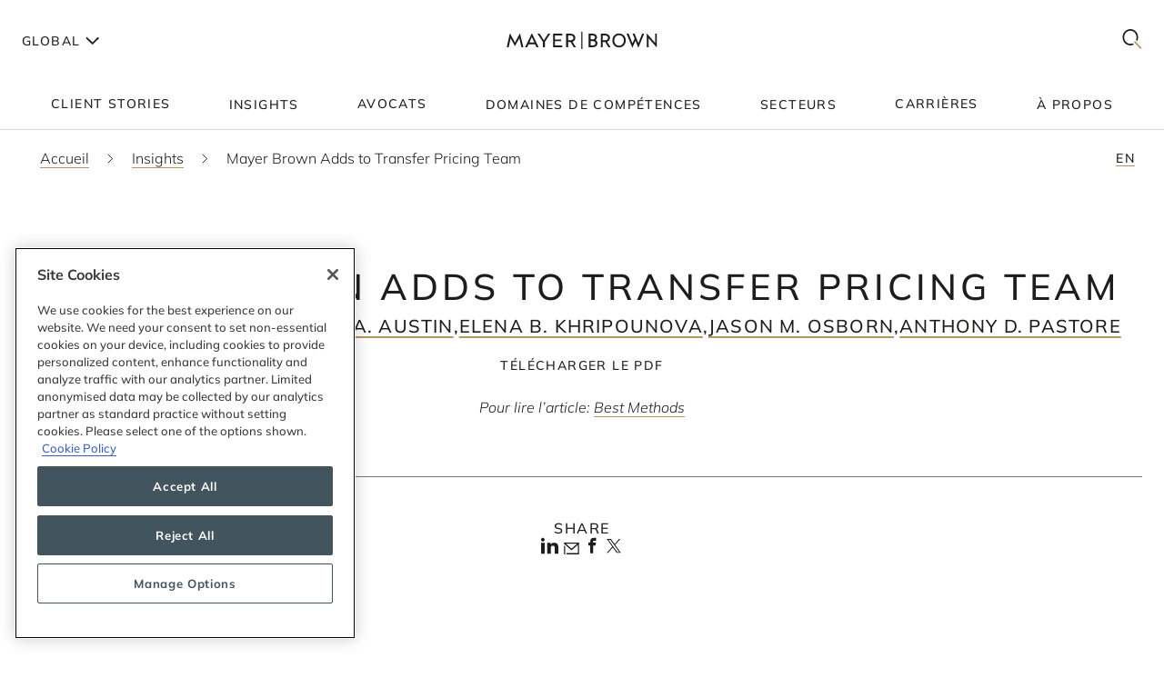

--- FILE ---
content_type: text/html; charset=utf-8
request_url: https://www.mayerbrown.com/fr/insights/blogs/2023/05/mayer-brown-adds-to-transfer-pricing-team
body_size: 29446
content:
<!DOCTYPE html><html lang="fr"><head><meta charSet="utf-8"/><meta http-equiv="X-UA-Compatible" content="IE=edge"/><meta name="viewport" content="width=device-width, initial-scale=1"/><link rel="icon" href="https://www.mayerbrown.com/favicon.ico"/><title>Mayer Brown Adds to Transfer Pricing Team | Insights | Mayer Brown</title><meta name="title" content="Mayer Brown Adds to Transfer Pricing Team | Insights | Mayer Brown"/><meta name="description" content=" Mayer Brown  announced  today that Sonal Majmudar, former international tax counsel with the Internal Revenue Service (IRS), joined its Tax practice"/><meta name="keywords" content=""/><meta name="sectiontitle" content="Insights"/><meta name="pagetitle" content="Mayer Brown Adds to Transfer Pricing Team"/><meta property="og:url" content="https://www.mayerbrown.com/fr/insights/blogs/2023/05/mayer-brown-adds-to-transfer-pricing-team"/><meta property="og:type" content="website"/><meta property="og:title" content="Mayer Brown Adds to Transfer Pricing Team | Insights | Mayer Brown"/><meta property="og:description"/><meta property="og:image" content="https://www.mayerbrown.com/cdn-cgi/image/width=400,quality=90,format=jpeg/-/media/images/tile-images-for-insights-and-news/tile_bucket-300x400_92.jpg?rev=-1"/><meta name="twitter:card" content="summary_large_image"/><meta name="twitter:site" content="@Mayer_Brown"/><meta name="twitter:title" content="Mayer Brown Adds to Transfer Pricing Team | Insights | Mayer Brown"/><meta name="twitter:description"/><meta name="twitter:image" content="https://www.mayerbrown.com/-/media/images/tile-images-for-insights-and-news/tile_bucket-300x400_92.jpg?rev=-1"/><link rel="canonical" href="https://www.mayerbrown.com/fr/insights/blogs/2023/05/mayer-brown-adds-to-transfer-pricing-team"/><link rel="alternate" hrefLang="x-default" href="https://www.mayerbrown.com/en/insights/blogs/2023/05/mayer-brown-adds-to-transfer-pricing-team"/><link rel="alternate" hrefLang="de" href="https://www.mayerbrown.com/de/insights/blogs/2023/05/mayer-brown-adds-to-transfer-pricing-team"/><link rel="alternate" hrefLang="fr" href="https://www.mayerbrown.com/fr/insights/blogs/2023/05/mayer-brown-adds-to-transfer-pricing-team"/><link rel="alternate" hrefLang="pt" href="https://www.mayerbrown.com/pt/insights/blogs/2023/05/mayer-brown-adds-to-transfer-pricing-team"/><link rel="alternate" hrefLang="zh-hans" href="https://www.mayerbrown.com/zh-hans/insights/blogs/2023/05/mayer-brown-adds-to-transfer-pricing-team"/><link rel="alternate" hrefLang="es" href="https://www.mayerbrown.com/es/insights/blogs/2023/05/mayer-brown-adds-to-transfer-pricing-team"/><link rel="alternate" hrefLang="ja" href="https://www.mayerbrown.com/ja/insights/blogs/2023/05/mayer-brown-adds-to-transfer-pricing-team"/><script type="application/ld+json">{"@context":"https://schema.org","@type":"Article","mainEntityOfPage":{"@type":"webPage","@id":"https://www.mayerbrown.com/fr/insights/blogs/2023/05/mayer-brown-adds-to-transfer-pricing-team"},"headline":"Mayer Brown Adds to Transfer Pricing Team","publisher":{"@type":"Organization","logo":{"@type":"ImageObject","url":"/-/media/images/logos/mayer-brown/mayerbrownlogoalternate2.png?rev=-1"}},"datePublished":"5/8/2023","dateModified":"1/18/2024"}</script><link rel="icon" href="/favicon.ico" type="image/x-icon"/><meta name="robots" content="noindex,follow"/><link rel="preload" as="image" imageSrcSet="/cdn-cgi/image/width=375,quality=90,format=auto//-/jssmedia/images/test-images/logo2.svg?iar=0&amp;rev=-1&amp;hash=98A85A8A2CE2206ED2B7321955C733CC 375w, /cdn-cgi/image/width=384,quality=90,format=auto//-/jssmedia/images/test-images/logo2.svg?iar=0&amp;rev=-1&amp;hash=98A85A8A2CE2206ED2B7321955C733CC 384w, /cdn-cgi/image/width=420,quality=90,format=auto//-/jssmedia/images/test-images/logo2.svg?iar=0&amp;rev=-1&amp;hash=98A85A8A2CE2206ED2B7321955C733CC 420w, /cdn-cgi/image/width=768,quality=90,format=auto//-/jssmedia/images/test-images/logo2.svg?iar=0&amp;rev=-1&amp;hash=98A85A8A2CE2206ED2B7321955C733CC 768w, /cdn-cgi/image/width=1080,quality=90,format=auto//-/jssmedia/images/test-images/logo2.svg?iar=0&amp;rev=-1&amp;hash=98A85A8A2CE2206ED2B7321955C733CC 1080w, /cdn-cgi/image/width=1536,quality=90,format=auto//-/jssmedia/images/test-images/logo2.svg?iar=0&amp;rev=-1&amp;hash=98A85A8A2CE2206ED2B7321955C733CC 1536w, /cdn-cgi/image/width=1920,quality=90,format=auto//-/jssmedia/images/test-images/logo2.svg?iar=0&amp;rev=-1&amp;hash=98A85A8A2CE2206ED2B7321955C733CC 1920w, /cdn-cgi/image/width=2160,quality=90,format=auto//-/jssmedia/images/test-images/logo2.svg?iar=0&amp;rev=-1&amp;hash=98A85A8A2CE2206ED2B7321955C733CC 2160w, /cdn-cgi/image/width=3072,quality=90,format=auto//-/jssmedia/images/test-images/logo2.svg?iar=0&amp;rev=-1&amp;hash=98A85A8A2CE2206ED2B7321955C733CC 3072w, /cdn-cgi/image/width=3840,quality=90,format=auto//-/jssmedia/images/test-images/logo2.svg?iar=0&amp;rev=-1&amp;hash=98A85A8A2CE2206ED2B7321955C733CC 3840w" imageSizes="100vw" fetchpriority="high"/><meta name="google-site-verification" content="oVIiQDQQ3Ce-cPUBumZHSE3Y8jy4IKH7cAVrHqJF1sQ"/><script id="navigate-to-single-slash-url">
(function () {
  const { pathname, href } = window.location;
  if (pathname.startsWith("//")) {
    window.location.href = href.replace(pathname, pathname.replace(/^\/{2,}/, "/"));
  }
})();</script><meta name="next-head-count" content="34"/><link data-next-font="" rel="preconnect" href="/" crossorigin="anonymous"/><script id="gtm-without-cmp" data-nscript="beforeInteractive">window.dataLayer = window.dataLayer || []; function gtag(){dataLayer.push(arguments);}
      gtag('set','GTM-5KMCJB6',true);gtag('consent','default',{ad_storage:"denied",analytics_storage:"denied",
      functionality_storage:"denied",personalization_storage:"denied",security_storage:"denied",
      ad_user_data:"denied",ad_personalization:"denied",'wait_for_update':500});</script><script id="google-tag-manager" data-nscript="beforeInteractive">(function(w,d,s,l,i){w[l]=w[l]||[];w[l].push({'gtm.start':
      new Date().getTime(),event:'gtm.js'});var f=d.getElementsByTagName(s)[0],
      j=d.createElement(s),dl=l!='dataLayer'?'&l='+l:'';j.async=true;j.src=
      'https://www.googletagmanager.com/gtm.js?id='+i+dl;f.parentNode.insertBefore(j,f);
      })(window,document,'script','dataLayer','GTM-5KMCJB6');</script><link rel="preload" href="/_next/static/css/14642f1917322d8e.css" as="style"/><link rel="stylesheet" href="/_next/static/css/14642f1917322d8e.css" data-n-g=""/><noscript data-n-css=""></noscript><script defer="" nomodule="" src="/_next/static/chunks/polyfills-c67a75d1b6f99dc8.js"></script><script id="autoblock-script" src="https://cdn.cookielaw.org/consent/b221b6a7-5ee4-4bc5-b191-105e091ecbf5/OtAutoBlock.js" type="text/javascript" defer="" data-nscript="beforeInteractive"></script><script id="one-trust-1" src="https://cdn.cookielaw.org/scripttemplates/otSDKStub.js" type="text/javascript" data-domain-script="b221b6a7-5ee4-4bc5-b191-105e091ecbf5" defer="" data-nscript="beforeInteractive"></script><script src="/_next/static/chunks/webpack-34af5b033730cec5.js" defer=""></script><script src="/_next/static/chunks/framework-67cb7a0d039fcea3.js" defer=""></script><script src="/_next/static/chunks/main-c119a391b27f81bb.js" defer=""></script><script src="/_next/static/chunks/pages/_app-2105b92be4bbe858.js" defer=""></script><script src="/_next/static/chunks/pages/%5B%5B...path%5D%5D-d53f6fecedf1aeec.js" defer=""></script><script src="/_next/static/Releases-20261/_buildManifest.js" defer=""></script><script src="/_next/static/Releases-20261/_ssgManifest.js" defer=""></script></head><body><div id="__next"><div><div class="DefaultTemplate_main__wplH_" id="web"><header><div class="StopIndex_main__K_hxo"><!-- stopindex --></div><div class="NavigationHeader_main__aEAC0"><div class="NavigationHeader_header-container__WODZJ"><a href="#main" class="NavigationHeader_skip-link__WDztc">Skip to main content</a><div style="display:contents"><div class="NavigationHeader_top-container__Gea0d"><div class="NavigationHeader_top__b59J_ container-12"><div class="NavigationHeader_menu-toggle__SItWK"><button aria-label="Languages" aria-controls="locale-dropdown" aria-expanded="false" class="LocaleDropdown_toggle-locales__Wofx4"><span class="LocaleDropdown_locale-text__Lisv1">Global</span><div class="LocaleDropdown_arrow__CvxBx"><svg xmlns="http://www.w3.org/2000/svg" fill="none" viewBox="0 0 11 16"><path fill="#1D1D1B" fill-rule="evenodd" d="M7.231 7.782.864 1.414 2.278 0l7.775 7.775-7.771 7.849L.86 14.217l6.371-6.435Z" clip-rule="evenodd"></path></svg></div></button><button class="ToggleMobileMenu_main__F4tRP" aria-label="Mobile Menu" aria-expanded="false" aria-controls="mobile-menu"><svg xmlns="http://www.w3.org/2000/svg" width="24" height="18" fill="none"><g fill="#221F20" class="close_svg__plus"><path d="M9 8H0v2h9V8Z" class="close_svg__left"></path><path d="M24 8h-9v2h9V8Z" class="close_svg__right"></path></g><path fill="#221F20" d="m-.03 0 24-.079.007 2-24 .079z" class="close_svg__top"></path><path fill="#221F20" d="m-.003 8 24-.079.006 2-24 .079z" class="close_svg__middle"></path><path fill="#B2985F" d="m.023 16 24-.079.007 2L.03 18z" class="close_svg__gold"></path></svg></button></div><a class="NavigationHeader_logo__bT42x" aria-label="Mayer Brown Home" href="/"><div class="NavigationHeader_logo-image__r_zOq"><img alt="" fetchpriority="high" decoding="async" data-nimg="fill" class="Image_main__gT4aM" style="position:absolute;height:100%;width:100%;left:0;top:0;right:0;bottom:0;color:transparent" sizes="100vw" srcSet="/cdn-cgi/image/width=375,quality=90,format=auto//-/jssmedia/images/test-images/logo2.svg?iar=0&amp;rev=-1&amp;hash=98A85A8A2CE2206ED2B7321955C733CC 375w, /cdn-cgi/image/width=384,quality=90,format=auto//-/jssmedia/images/test-images/logo2.svg?iar=0&amp;rev=-1&amp;hash=98A85A8A2CE2206ED2B7321955C733CC 384w, /cdn-cgi/image/width=420,quality=90,format=auto//-/jssmedia/images/test-images/logo2.svg?iar=0&amp;rev=-1&amp;hash=98A85A8A2CE2206ED2B7321955C733CC 420w, /cdn-cgi/image/width=768,quality=90,format=auto//-/jssmedia/images/test-images/logo2.svg?iar=0&amp;rev=-1&amp;hash=98A85A8A2CE2206ED2B7321955C733CC 768w, /cdn-cgi/image/width=1080,quality=90,format=auto//-/jssmedia/images/test-images/logo2.svg?iar=0&amp;rev=-1&amp;hash=98A85A8A2CE2206ED2B7321955C733CC 1080w, /cdn-cgi/image/width=1536,quality=90,format=auto//-/jssmedia/images/test-images/logo2.svg?iar=0&amp;rev=-1&amp;hash=98A85A8A2CE2206ED2B7321955C733CC 1536w, /cdn-cgi/image/width=1920,quality=90,format=auto//-/jssmedia/images/test-images/logo2.svg?iar=0&amp;rev=-1&amp;hash=98A85A8A2CE2206ED2B7321955C733CC 1920w, /cdn-cgi/image/width=2160,quality=90,format=auto//-/jssmedia/images/test-images/logo2.svg?iar=0&amp;rev=-1&amp;hash=98A85A8A2CE2206ED2B7321955C733CC 2160w, /cdn-cgi/image/width=3072,quality=90,format=auto//-/jssmedia/images/test-images/logo2.svg?iar=0&amp;rev=-1&amp;hash=98A85A8A2CE2206ED2B7321955C733CC 3072w, /cdn-cgi/image/width=3840,quality=90,format=auto//-/jssmedia/images/test-images/logo2.svg?iar=0&amp;rev=-1&amp;hash=98A85A8A2CE2206ED2B7321955C733CC 3840w" src="/cdn-cgi/image/width=3840,quality=90,format=auto//-/jssmedia/images/test-images/logo2.svg?iar=0&amp;rev=-1&amp;hash=98A85A8A2CE2206ED2B7321955C733CC"/></div></a><div class="NavigationHeader_search-toggle__xx8yV"><button class="ToggleSearchDropdown_main__xGW13" aria-label="Mobile Menu" aria-expanded="false" aria-controls="search-dropdown-desktop"><svg width="22" height="22" viewBox="0 0 22 22" fill="none" xmlns="http://www.w3.org/2000/svg"><path d="M14.1068 13.0226L12.8618 14.3165L20.255 22L21.5001 20.7061L14.1068 13.0226Z" fill="#B2985F"></path><path d="M15.0139 2.63314C11.6981 -0.877712 6.30271 -0.877712 2.98687 2.63314C-0.328958 6.14399 -0.328958 11.8567 2.98687 15.3675C5.64524 18.1822 9.63979 18.7393 12.8281 17.041L11.5468 15.6843C9.09112 16.7292 6.17266 16.2004 4.18622 14.0972C1.53211 11.287 1.53211 6.71413 4.18622 3.90347C6.84033 1.09326 11.1596 1.09326 13.8137 3.90347C15.8579 6.06794 16.3263 9.27774 15.2217 11.9228L16.4899 13.2656C18.2196 9.85643 17.7279 5.5077 15.0139 2.63359V2.63314Z" fill="#1D1D1B"></path></svg></button></div></div><div id="mobile-menu" aria-hidden="true" class="MobileMenu_main__phs7y"><div class="MobileMenu_wrapper__wcyuG"><div class="MobileMenu_inner__0ZCWz"><div class="MobileMenu_link-content__5wBMG"><ul><li class="MobileMenu_nav-link__vRGSl"><a title="" target="" class="" href="/fr/client-stories"><span class="MobileMenu_nav-link__text__qspx5 MobileMenu_nested-text__tVGOJ">Client Stories</span></a></li><li class="MobileMenu_nav-link__vRGSl"><button class="UnderlineCta_main__1BH5k MobileMenu_nav-link__text__qspx5 UnderlineCta_underline-on-hover__u9Amp" id="toggle-nav-panel-77985705-50b2-4bb7-9778-9a231a25c740" aria-expanded="false" aria-controls="subnav-panel-77985705-50b2-4bb7-9778-9a231a25c740">Insights</button><svg xmlns="http://www.w3.org/2000/svg" fill="none" viewBox="0 0 11 16" class="MobileMenu_nav-link__icon__xV2G_"><path fill="#1D1D1B" fill-rule="evenodd" d="M7.231 7.782.864 1.414 2.278 0l7.775 7.775-7.771 7.849L.86 14.217l6.371-6.435Z" clip-rule="evenodd"></path></svg></li><li class="MobileMenu_nav-link__vRGSl"><a title="" target="" class="" href="/fr/people"><span class="MobileMenu_nav-link__text__qspx5 MobileMenu_nested-text__tVGOJ">Avocats</span></a></li><li class="MobileMenu_nav-link__vRGSl"><button class="UnderlineCta_main__1BH5k MobileMenu_nav-link__text__qspx5 UnderlineCta_underline-on-hover__u9Amp" id="toggle-nav-panel-393ca925-fc14-4213-872a-72de8106785c" aria-expanded="false" aria-controls="subnav-panel-393ca925-fc14-4213-872a-72de8106785c">Domaines de compétences</button><svg xmlns="http://www.w3.org/2000/svg" fill="none" viewBox="0 0 11 16" class="MobileMenu_nav-link__icon__xV2G_"><path fill="#1D1D1B" fill-rule="evenodd" d="M7.231 7.782.864 1.414 2.278 0l7.775 7.775-7.771 7.849L.86 14.217l6.371-6.435Z" clip-rule="evenodd"></path></svg></li><li class="MobileMenu_nav-link__vRGSl"><button class="UnderlineCta_main__1BH5k MobileMenu_nav-link__text__qspx5 UnderlineCta_underline-on-hover__u9Amp" id="toggle-nav-panel-ceb8b68a-c961-4549-b2da-945ab3b33f2f" aria-expanded="false" aria-controls="subnav-panel-ceb8b68a-c961-4549-b2da-945ab3b33f2f">Secteurs</button><svg xmlns="http://www.w3.org/2000/svg" fill="none" viewBox="0 0 11 16" class="MobileMenu_nav-link__icon__xV2G_"><path fill="#1D1D1B" fill-rule="evenodd" d="M7.231 7.782.864 1.414 2.278 0l7.775 7.775-7.771 7.849L.86 14.217l6.371-6.435Z" clip-rule="evenodd"></path></svg></li><li class="MobileMenu_nav-link__vRGSl"><a title="" target="" class="" href="/fr/careers"><span class="MobileMenu_nav-link__text__qspx5 MobileMenu_nested-text__tVGOJ">Carrières</span></a></li><li class="MobileMenu_nav-link__vRGSl"><button class="UnderlineCta_main__1BH5k MobileMenu_nav-link__text__qspx5 UnderlineCta_underline-on-hover__u9Amp" id="toggle-nav-panel-8104971f-9c0b-49e2-aa91-c2d2bb3f4c70" aria-expanded="false" aria-controls="subnav-panel-8104971f-9c0b-49e2-aa91-c2d2bb3f4c70">À propos</button><svg xmlns="http://www.w3.org/2000/svg" fill="none" viewBox="0 0 11 16" class="MobileMenu_nav-link__icon__xV2G_"><path fill="#1D1D1B" fill-rule="evenodd" d="M7.231 7.782.864 1.414 2.278 0l7.775 7.775-7.771 7.849L.86 14.217l6.371-6.435Z" clip-rule="evenodd"></path></svg></li></ul><span class="MobileMenu_locale-label__4__5v">Global</span><ul class="MobileMenu_locales__TmaFB"><li class="MobileMenu_locale___V2us"><a class="" tag="span" href="/en">en</a></li><li class="MobileMenu_locale___V2us"><a class="" tag="span" href="/de">de</a></li><li class="MobileMenu_locale___V2us"><a class="" tag="span" href="/es">es</a></li><li class="MobileMenu_locale___V2us"><a class="" tag="span" href="/ja">ja</a></li><li class="MobileMenu_locale___V2us"><a class="" tag="span" href="/pt">pt</a></li><li class="MobileMenu_locale___V2us"><span class="">fr</span></li><li class="MobileMenu_locale___V2us"><a class="" tag="span" href="/zh-hans">zh-Hans</a></li></ul></div></div><div><div id="subnav-panel-77985705-50b2-4bb7-9778-9a231a25c740" class="MobileMenu_subnav-panel__O63uI"><div class="MobileMenu_back-link__UXaRq"><svg xmlns="http://www.w3.org/2000/svg" fill="none" viewBox="0 0 11 16"><path fill="#1D1D1B" fill-rule="evenodd" d="M7.231 7.782.864 1.414 2.278 0l7.775 7.775-7.771 7.849L.86 14.217l6.371-6.435Z" clip-rule="evenodd"></path></svg><button class="UnderlineCta_main__1BH5k UnderlineCta_underline-on-hover__u9Amp" aria-controls="subnav-panel-77985705-50b2-4bb7-9778-9a231a25c740" aria-expanded="false" id="back-to-main-77985705-50b2-4bb7-9778-9a231a25c740">Main Menu</button></div><div class="InsightsPanel_main__fIxpG container-12"><div class="InsightsPanel_links__JdvzC InsightsPanel_trending-topics-links___efqL"><div class="InsightsPanel_label__DKpox"><span>Sujets à suivre</span></div><ul class="InsightsPanel_trending-topics__Yra_m" aria-label="Sujets à suivre"><li class="InsightsPanel_trending-topic__DFKGb"><a class="BoxCta_main__A0E6G" href="/fr/insights?q=artificial%20intelligence"><span class="InsightsPanel_nested-text__6YSlp">artificial intelligence</span></a></li><li class="InsightsPanel_trending-topic__DFKGb"><a class="BoxCta_main__A0E6G" href="/fr/insights?q=Cybersecurity"><span class="InsightsPanel_nested-text__6YSlp">Cybersecurity</span></a></li><li class="InsightsPanel_trending-topic__DFKGb"><a class="BoxCta_main__A0E6G" href="/fr/insights?q=private%20credit"><span class="InsightsPanel_nested-text__6YSlp">private credit</span></a></li><li class="InsightsPanel_trending-topic__DFKGb"><a class="BoxCta_main__A0E6G" href="/fr/insights?q=lending"><span class="InsightsPanel_nested-text__6YSlp">lending</span></a></li><li class="InsightsPanel_trending-topic__DFKGb"><a class="BoxCta_main__A0E6G" href="/fr/insights?q=commercial%20litigation"><span class="InsightsPanel_nested-text__6YSlp">commercial litigation</span></a></li><li class="InsightsPanel_trending-topic__DFKGb"><a class="BoxCta_main__A0E6G" href="/fr/insights?q=Legislative%20Bill"><span class="InsightsPanel_nested-text__6YSlp">Legislative Bill</span></a></li><li class="InsightsPanel_trending-topic__DFKGb"><a class="BoxCta_main__A0E6G" href="/fr/insights?q=insurance"><span class="InsightsPanel_nested-text__6YSlp">insurance</span></a></li><li class="InsightsPanel_trending-topic__DFKGb"><a class="BoxCta_main__A0E6G" href="/fr/insights?q=digital%20assets"><span class="InsightsPanel_nested-text__6YSlp">digital assets</span></a></li></ul></div><div class="InsightsPanel_links__JdvzC InsightsPanel_featured-links__o_ghj"><div class="InsightsPanel_label__DKpox"><span>Featured Insights</span></div><ul class="" aria-label="Featured Insights"><li><a class="InsightsPanel_link__vcnY9" href="/fr/insights/publications/2025/11/california-enacts-new-employment-laws-for-2026"><span>California Enacts New Employment Laws for 2026</span></a></li><li><a class="InsightsPanel_link__vcnY9" href="/fr/insights/publications/2025/11/ferc-large-load-interconnection-preliminary-rulemaking-key-takeaways-for-data-center-developers-other-large-load-projects-and-investors"><span>FERC Large-Load Interconnection Preliminary Rulemaking: Key Takeaways for Data Center Developers, Other Large Load Projects, and Investors</span></a></li><li><a class="InsightsPanel_link__vcnY9" href="/fr/insights/publications/2025/11/cfpb-proposes-narrowing-ecoa-regulations"><span>CFPB Proposes Narrowing ECOA Regulations</span></a></li></ul></div><ul class="InsightsPanel_view-all-links__OAO2R"><span class="InsightsPanel_label__DKpox"></span><span class="InsightsPanel_remaining-items__m1D_l"><li></li><li><a title="" target="" class="UnderlineCta_main__1BH5k InsightsPanel_view-all-insights__8M8TM UnderlineCta_underlined-by-default__Kn_Bp" aria-label="View All Découvrir tous nos évènements" href="/fr/insights?sortCriteria=%40datesort%20descending&amp;f-contenttypestitles=Mayer%20Brown%20Hosted%20Event"><span class="InsightsPanel_nested-text__6YSlp">Découvrir tous nos évènements</span></a></li><li></li><li></li><li></li></span><li><a title="" target="" class="UnderlineCta_main__1BH5k InsightsPanel_view-all-insights__8M8TM UnderlineCta_underlined-by-default__Kn_Bp" aria-label="View All Insights" href="/fr/insights"><span class="InsightsPanel_nested-text__6YSlp">Découvrir tous nos insights</span></a></li></ul></div></div><div id="subnav-panel-393ca925-fc14-4213-872a-72de8106785c" class="MobileMenu_subnav-panel__O63uI"><div class="MobileMenu_back-link__UXaRq"><svg xmlns="http://www.w3.org/2000/svg" fill="none" viewBox="0 0 11 16"><path fill="#1D1D1B" fill-rule="evenodd" d="M7.231 7.782.864 1.414 2.278 0l7.775 7.775-7.771 7.849L.86 14.217l6.371-6.435Z" clip-rule="evenodd"></path></svg><button class="UnderlineCta_main__1BH5k UnderlineCta_underline-on-hover__u9Amp" aria-controls="subnav-panel-393ca925-fc14-4213-872a-72de8106785c" aria-expanded="false" id="back-to-main-393ca925-fc14-4213-872a-72de8106785c">Main Menu</button></div><ul class="MobileMenu_subnav-links__lGQqU"><li><a title="" target="" class="UnderlineCta_main__1BH5k MobileMenu_subnav-link__OmZYR UnderlineCta_underline-on-hover__u9Amp" href="/fr/services/antitrust--competition"><span>Antitrust & Competition</span></a></li><li><a title="" target="" class="UnderlineCta_main__1BH5k MobileMenu_subnav-link__OmZYR UnderlineCta_underline-on-hover__u9Amp" href="/fr/services/banking--finance"><span>Banking & Finance</span></a></li><li><a title="" target="" class="UnderlineCta_main__1BH5k MobileMenu_subnav-link__OmZYR UnderlineCta_underline-on-hover__u9Amp" href="/fr/services/capital-markets"><span>Capital Markets</span></a></li><li><a title="" target="" class="UnderlineCta_main__1BH5k MobileMenu_subnav-link__OmZYR UnderlineCta_underline-on-hover__u9Amp" href="/fr/services/corporate--securities"><span>Corporate & Securities</span></a></li><li><a title="" target="" class="UnderlineCta_main__1BH5k MobileMenu_subnav-link__OmZYR UnderlineCta_underline-on-hover__u9Amp" href="/fr/services/cybersecurity--data-privacy"><span>Cybersecurity & Data Privacy</span></a></li><li><a title="" target="" class="UnderlineCta_main__1BH5k MobileMenu_subnav-link__OmZYR UnderlineCta_underline-on-hover__u9Amp" href="/fr/services/financial-services"><span>Financial Services</span></a></li><li><a title="" target="" class="UnderlineCta_main__1BH5k MobileMenu_subnav-link__OmZYR UnderlineCta_underline-on-hover__u9Amp" href="/fr/services/global-investigations-white-collar-defense"><span>Global Investigations & White Collar Defense</span></a></li><li><a title="" target="" class="UnderlineCta_main__1BH5k MobileMenu_subnav-link__OmZYR UnderlineCta_underline-on-hover__u9Amp" href="/fr/services/international-arbitration"><span>International Arbitration</span></a></li><li><a title="" target="" class="UnderlineCta_main__1BH5k MobileMenu_subnav-link__OmZYR UnderlineCta_underline-on-hover__u9Amp" href="/fr/services/international-trade"><span>International Trade</span></a></li><li><a title="" target="" class="UnderlineCta_main__1BH5k MobileMenu_subnav-link__OmZYR UnderlineCta_underline-on-hover__u9Amp" href="/fr/services/lending"><span>Lending</span></a></li><li><a title="" target="" class="UnderlineCta_main__1BH5k MobileMenu_subnav-link__OmZYR UnderlineCta_underline-on-hover__u9Amp" href="/fr/services/litigation--dispute-resolution"><span>Litigation & Dispute Resolution</span></a></li><li><a title="" target="" class="UnderlineCta_main__1BH5k MobileMenu_subnav-link__OmZYR UnderlineCta_underline-on-hover__u9Amp" href="/fr/services/mergers--acquisitions"><span>Mergers & Acquisitions</span></a></li><li><a title="" target="" class="UnderlineCta_main__1BH5k MobileMenu_subnav-link__OmZYR UnderlineCta_underline-on-hover__u9Amp" href="/fr/services/private-credit"><span>Private Credit</span></a></li></ul><a title="" target="" class="UnderlineCta_main__1BH5k UnderlineCta_underlined-by-default__Kn_Bp" href="/fr/services"><span class="MobileMenu_nested-text__tVGOJ">Voir tout</span></a></div><div id="subnav-panel-ceb8b68a-c961-4549-b2da-945ab3b33f2f" class="MobileMenu_subnav-panel__O63uI"><div class="MobileMenu_back-link__UXaRq"><svg xmlns="http://www.w3.org/2000/svg" fill="none" viewBox="0 0 11 16"><path fill="#1D1D1B" fill-rule="evenodd" d="M7.231 7.782.864 1.414 2.278 0l7.775 7.775-7.771 7.849L.86 14.217l6.371-6.435Z" clip-rule="evenodd"></path></svg><button class="UnderlineCta_main__1BH5k UnderlineCta_underline-on-hover__u9Amp" aria-controls="subnav-panel-ceb8b68a-c961-4549-b2da-945ab3b33f2f" aria-expanded="false" id="back-to-main-ceb8b68a-c961-4549-b2da-945ab3b33f2f">Main Menu</button></div><ul class="MobileMenu_subnav-links__lGQqU"><li><a title="" target="" class="UnderlineCta_main__1BH5k MobileMenu_subnav-link__OmZYR UnderlineCta_underline-on-hover__u9Amp" href="/fr/industries/fintech"><span>Fintech</span></a></li><li><a title="" target="" class="UnderlineCta_main__1BH5k MobileMenu_subnav-link__OmZYR UnderlineCta_underline-on-hover__u9Amp" href="/fr/industries/global-energy"><span>Global Energy</span></a></li><li><a title="" target="" class="UnderlineCta_main__1BH5k MobileMenu_subnav-link__OmZYR UnderlineCta_underline-on-hover__u9Amp" href="/fr/industries/insurance"><span>Insurance</span></a></li><li><a title="" target="" class="UnderlineCta_main__1BH5k MobileMenu_subnav-link__OmZYR UnderlineCta_underline-on-hover__u9Amp" href="/fr/industries/private-equity-funds--investment-management"><span>Private Equity, Funds & Investment Management</span></a></li><li><a title="" target="" class="UnderlineCta_main__1BH5k MobileMenu_subnav-link__OmZYR UnderlineCta_underline-on-hover__u9Amp" href="/fr/industries/projects-infrastructure"><span>Projects & Infrastructure</span></a></li><li><a title="" target="" class="UnderlineCta_main__1BH5k MobileMenu_subnav-link__OmZYR UnderlineCta_underline-on-hover__u9Amp" href="/fr/industries/technology"><span>Technology</span></a></li></ul><a title="" target="" class="UnderlineCta_main__1BH5k UnderlineCta_underlined-by-default__Kn_Bp" href="/fr/industries"><span class="MobileMenu_nested-text__tVGOJ">Voir tout</span></a></div><div id="subnav-panel-8104971f-9c0b-49e2-aa91-c2d2bb3f4c70" class="MobileMenu_subnav-panel__O63uI"><div class="MobileMenu_back-link__UXaRq"><svg xmlns="http://www.w3.org/2000/svg" fill="none" viewBox="0 0 11 16"><path fill="#1D1D1B" fill-rule="evenodd" d="M7.231 7.782.864 1.414 2.278 0l7.775 7.775-7.771 7.849L.86 14.217l6.371-6.435Z" clip-rule="evenodd"></path></svg><button class="UnderlineCta_main__1BH5k UnderlineCta_underline-on-hover__u9Amp" aria-controls="subnav-panel-8104971f-9c0b-49e2-aa91-c2d2bb3f4c70" aria-expanded="false" id="back-to-main-8104971f-9c0b-49e2-aa91-c2d2bb3f4c70">Main Menu</button></div><ul class="MobileMenu_subnav-links__lGQqU"><li><a title="" target="" class="UnderlineCta_main__1BH5k MobileMenu_subnav-link__OmZYR UnderlineCta_underline-on-hover__u9Amp" href="/fr/about-us/leadership"><span>Leadership</span></a></li><li><a title="" target="" class="UnderlineCta_main__1BH5k MobileMenu_subnav-link__OmZYR UnderlineCta_underline-on-hover__u9Amp" href="/fr/news"><span>News</span></a></li><li><a title="" target="" class="UnderlineCta_main__1BH5k MobileMenu_subnav-link__OmZYR UnderlineCta_underline-on-hover__u9Amp" href="/fr/about-us/opportunity-and-development"><span>Opportunity & Development</span></a></li><li><a title="" target="" class="UnderlineCta_main__1BH5k MobileMenu_subnav-link__OmZYR UnderlineCta_underline-on-hover__u9Amp" href="/fr/services/special-interests/pro-bono"><span>Pro Bono</span></a></li><li><a title="" target="" class="UnderlineCta_main__1BH5k MobileMenu_subnav-link__OmZYR UnderlineCta_underline-on-hover__u9Amp" href="/fr/about-us/locations"><span>Locations</span></a></li><li><a title="" target="" class="UnderlineCta_main__1BH5k MobileMenu_subnav-link__OmZYR UnderlineCta_underline-on-hover__u9Amp" href="/fr/about-us/social-impact-sustainability"><span>Social Impact & Sustainability</span></a></li><li><a title="" target="" class="UnderlineCta_main__1BH5k MobileMenu_subnav-link__OmZYR UnderlineCta_underline-on-hover__u9Amp" href="/fr/information/nextgen"><span>NextGen</span></a></li><li><a href="https://alumni.mayerbrown.com/" class="UnderlineCta_main__1BH5k MobileMenu_subnav-link__OmZYR UnderlineCta_underline-on-hover__u9Amp" target="_blank" rel="noopener noreferrer"><span>Alumni</span></a></li><li><a title="" target="" class="UnderlineCta_main__1BH5k MobileMenu_subnav-link__OmZYR UnderlineCta_underline-on-hover__u9Amp" href="/fr/about-us/contact"><span>Contact</span></a></li><li><a title="" target="" class="UnderlineCta_main__1BH5k MobileMenu_subnav-link__OmZYR UnderlineCta_underline-on-hover__u9Amp" href="/fr/about-us/follow"><span>Follow</span></a></li></ul><a title="" target="" class="UnderlineCta_main__1BH5k UnderlineCta_underlined-by-default__Kn_Bp" href="/fr/about-us"><span class="MobileMenu_nested-text__tVGOJ">À propos de notre cabinet d’avocats</span></a></div></div></div></div></div></div></div><div class="NavBar_main__6GBJQ"><div class="NavBar_tabs__5y9aF"><div class="NavBar_tab-navs-outer__b0QEo"><div class="NavBar_tab-navs-container__gNxME"><ul class="NavBar_tab-navs__YqQwi container-12"><li class="NavBar_tab-navs-item__CYKA6"><a title="" target="" class="NavBar_tab-nav__mB1nz" id="tab-2c21cdc2-632b-4bdd-a7c5-ecf10ac722c9" tabindex="0" href="/fr/client-stories"><span class="NavBar_nav-text__rFiuh">Client Stories</span></a></li><li class="NavBar_tab-navs-item__CYKA6"><button class="TabButton_tab-nav__8xUC0" id="tab-77985705-50b2-4bb7-9778-9a231a25c740" aria-expanded="false" aria-controls="tabpanel-77985705-50b2-4bb7-9778-9a231a25c740" tabindex="0"><span class="TabButton_nav-text__mTOkp">Insights</span></button></li><li class="NavBar_tab-navs-item__CYKA6"><a title="" target="" class="NavBar_tab-nav__mB1nz" id="tab-db7224de-df92-4812-9aaf-1d576e01c6af" tabindex="0" href="/fr/people"><span class="NavBar_nav-text__rFiuh">Avocats</span></a></li><li class="NavBar_tab-navs-item__CYKA6"><button class="TabButton_tab-nav__8xUC0" id="tab-393ca925-fc14-4213-872a-72de8106785c" aria-expanded="false" aria-controls="tabpanel-393ca925-fc14-4213-872a-72de8106785c" tabindex="0"><span class="TabButton_nav-text__mTOkp">Domaines de compétences</span></button></li><li class="NavBar_tab-navs-item__CYKA6"><button class="TabButton_tab-nav__8xUC0" id="tab-ceb8b68a-c961-4549-b2da-945ab3b33f2f" aria-expanded="false" aria-controls="tabpanel-ceb8b68a-c961-4549-b2da-945ab3b33f2f" tabindex="0"><span class="TabButton_nav-text__mTOkp">Secteurs</span></button></li><li class="NavBar_tab-navs-item__CYKA6"><a title="" target="" class="NavBar_tab-nav__mB1nz" id="tab-7a7a9ee3-e33d-43fa-a343-2ea8a43ecf7f" tabindex="0" href="/fr/careers"><span class="NavBar_nav-text__rFiuh">Carrières</span></a></li><li class="NavBar_tab-navs-item__CYKA6"><button class="TabButton_tab-nav__8xUC0" id="tab-8104971f-9c0b-49e2-aa91-c2d2bb3f4c70" aria-expanded="false" aria-controls="tabpanel-8104971f-9c0b-49e2-aa91-c2d2bb3f4c70" tabindex="0"><span class="TabButton_nav-text__mTOkp">À propos</span></button></li><div class="NavBar_underline__hcRp_" aria-hidden="true" style="opacity:0"></div></ul></div><div class="NavBar_panels__hUmBh"><div id="tabpanel-77985705-50b2-4bb7-9778-9a231a25c740" role="tabpanel" aria-labelledby="tab-77985705-50b2-4bb7-9778-9a231a25c740" class="TabPanel_panel__E6Igq TabPanel_navbar__sHVwG"><div class="InsightsPanel_main__fIxpG container-12"><div class="InsightsPanel_links__JdvzC InsightsPanel_trending-topics-links___efqL"><div class="InsightsPanel_label__DKpox"><span>Sujets à suivre</span></div><ul class="InsightsPanel_trending-topics__Yra_m" aria-label="Sujets à suivre"><li class="InsightsPanel_trending-topic__DFKGb"><a class="BoxCta_main__A0E6G" href="/fr/insights?q=artificial%20intelligence"><span class="InsightsPanel_nested-text__6YSlp">artificial intelligence</span></a></li><li class="InsightsPanel_trending-topic__DFKGb"><a class="BoxCta_main__A0E6G" href="/fr/insights?q=Cybersecurity"><span class="InsightsPanel_nested-text__6YSlp">Cybersecurity</span></a></li><li class="InsightsPanel_trending-topic__DFKGb"><a class="BoxCta_main__A0E6G" href="/fr/insights?q=private%20credit"><span class="InsightsPanel_nested-text__6YSlp">private credit</span></a></li><li class="InsightsPanel_trending-topic__DFKGb"><a class="BoxCta_main__A0E6G" href="/fr/insights?q=lending"><span class="InsightsPanel_nested-text__6YSlp">lending</span></a></li><li class="InsightsPanel_trending-topic__DFKGb"><a class="BoxCta_main__A0E6G" href="/fr/insights?q=commercial%20litigation"><span class="InsightsPanel_nested-text__6YSlp">commercial litigation</span></a></li><li class="InsightsPanel_trending-topic__DFKGb"><a class="BoxCta_main__A0E6G" href="/fr/insights?q=Legislative%20Bill"><span class="InsightsPanel_nested-text__6YSlp">Legislative Bill</span></a></li><li class="InsightsPanel_trending-topic__DFKGb"><a class="BoxCta_main__A0E6G" href="/fr/insights?q=insurance"><span class="InsightsPanel_nested-text__6YSlp">insurance</span></a></li><li class="InsightsPanel_trending-topic__DFKGb"><a class="BoxCta_main__A0E6G" href="/fr/insights?q=digital%20assets"><span class="InsightsPanel_nested-text__6YSlp">digital assets</span></a></li></ul></div><div class="InsightsPanel_links__JdvzC InsightsPanel_featured-links__o_ghj"><div class="InsightsPanel_label__DKpox"><span>Featured Insights</span></div><ul class="" aria-label="Featured Insights"><li><a class="InsightsPanel_link__vcnY9" href="/fr/insights/publications/2025/11/california-enacts-new-employment-laws-for-2026"><span>California Enacts New Employment Laws for 2026</span></a></li><li><a class="InsightsPanel_link__vcnY9" href="/fr/insights/publications/2025/11/ferc-large-load-interconnection-preliminary-rulemaking-key-takeaways-for-data-center-developers-other-large-load-projects-and-investors"><span>FERC Large-Load Interconnection Preliminary Rulemaking: Key Takeaways for Data Center Developers, Other Large Load Projects, and Investors</span></a></li><li><a class="InsightsPanel_link__vcnY9" href="/fr/insights/publications/2025/11/cfpb-proposes-narrowing-ecoa-regulations"><span>CFPB Proposes Narrowing ECOA Regulations</span></a></li></ul></div><ul class="InsightsPanel_view-all-links__OAO2R"><span class="InsightsPanel_label__DKpox"></span><span class="InsightsPanel_remaining-items__m1D_l"><li></li><li><a title="" target="" class="UnderlineCta_main__1BH5k InsightsPanel_view-all-insights__8M8TM UnderlineCta_underlined-by-default__Kn_Bp" aria-label="View All Découvrir tous nos évènements" href="/fr/insights?sortCriteria=%40datesort%20descending&amp;f-contenttypestitles=Mayer%20Brown%20Hosted%20Event"><span class="InsightsPanel_nested-text__6YSlp">Découvrir tous nos évènements</span></a></li><li></li><li></li><li></li></span><li><a title="" target="" class="UnderlineCta_main__1BH5k InsightsPanel_view-all-insights__8M8TM UnderlineCta_underlined-by-default__Kn_Bp" aria-label="View All Insights" href="/fr/insights"><span class="InsightsPanel_nested-text__6YSlp">Découvrir tous nos insights</span></a></li></ul></div></div><div id="tabpanel-393ca925-fc14-4213-872a-72de8106785c" role="tabpanel" aria-labelledby="tab-393ca925-fc14-4213-872a-72de8106785c" class="TabPanel_panel__E6Igq TabPanel_navbar__sHVwG"><div class="NavPanel_main__VILVM container-12"><ul class="NavPanel_nav-panel-links__cOq7D container-10"><li class="NavPanel_nav-panel-link__I3p5D"><a title="" target="" class="UnderlineCta_main__1BH5k UnderlineCta_underline-on-hover__u9Amp" href="/fr/services/antitrust--competition"><span>Antitrust & Competition</span></a></li><li class="NavPanel_nav-panel-link__I3p5D"><a title="" target="" class="UnderlineCta_main__1BH5k UnderlineCta_underline-on-hover__u9Amp" href="/fr/services/banking--finance"><span>Banking & Finance</span></a></li><li class="NavPanel_nav-panel-link__I3p5D"><a title="" target="" class="UnderlineCta_main__1BH5k UnderlineCta_underline-on-hover__u9Amp" href="/fr/services/capital-markets"><span>Capital Markets</span></a></li><li class="NavPanel_nav-panel-link__I3p5D"><a title="" target="" class="UnderlineCta_main__1BH5k UnderlineCta_underline-on-hover__u9Amp" href="/fr/services/corporate--securities"><span>Corporate & Securities</span></a></li><li class="NavPanel_nav-panel-link__I3p5D"><a title="" target="" class="UnderlineCta_main__1BH5k UnderlineCta_underline-on-hover__u9Amp" href="/fr/services/cybersecurity--data-privacy"><span>Cybersecurity & Data Privacy</span></a></li><li class="NavPanel_nav-panel-link__I3p5D"><a title="" target="" class="UnderlineCta_main__1BH5k UnderlineCta_underline-on-hover__u9Amp" href="/fr/services/financial-services"><span>Financial Services</span></a></li><li class="NavPanel_nav-panel-link__I3p5D"><a title="" target="" class="UnderlineCta_main__1BH5k UnderlineCta_underline-on-hover__u9Amp" href="/fr/services/global-investigations-white-collar-defense"><span>Global Investigations & White Collar Defense</span></a></li><li class="NavPanel_nav-panel-link__I3p5D"><a title="" target="" class="UnderlineCta_main__1BH5k UnderlineCta_underline-on-hover__u9Amp" href="/fr/services/international-arbitration"><span>International Arbitration</span></a></li><li class="NavPanel_nav-panel-link__I3p5D"><a title="" target="" class="UnderlineCta_main__1BH5k UnderlineCta_underline-on-hover__u9Amp" href="/fr/services/international-trade"><span>International Trade</span></a></li><li class="NavPanel_nav-panel-link__I3p5D"><a title="" target="" class="UnderlineCta_main__1BH5k UnderlineCta_underline-on-hover__u9Amp" href="/fr/services/lending"><span>Lending</span></a></li><li class="NavPanel_nav-panel-link__I3p5D"><a title="" target="" class="UnderlineCta_main__1BH5k UnderlineCta_underline-on-hover__u9Amp" href="/fr/services/litigation--dispute-resolution"><span>Litigation & Dispute Resolution</span></a></li><li class="NavPanel_nav-panel-link__I3p5D"><a title="" target="" class="UnderlineCta_main__1BH5k UnderlineCta_underline-on-hover__u9Amp" href="/fr/services/mergers--acquisitions"><span>Mergers & Acquisitions</span></a></li><li class="NavPanel_nav-panel-link__I3p5D"><a title="" target="" class="UnderlineCta_main__1BH5k UnderlineCta_underline-on-hover__u9Amp" href="/fr/services/private-credit"><span>Private Credit</span></a></li></ul><div class="UnderlineCta_outer-wrapper__vgPqg"><a title="" target="" class="UnderlineCta_main__1BH5k UnderlineCta_underlined-by-default__Kn_Bp" href="/fr/services"><span>Voir tout</span></a></div></div></div><div id="tabpanel-ceb8b68a-c961-4549-b2da-945ab3b33f2f" role="tabpanel" aria-labelledby="tab-ceb8b68a-c961-4549-b2da-945ab3b33f2f" class="TabPanel_panel__E6Igq TabPanel_navbar__sHVwG"><div class="NavPanel_main__VILVM container-12"><ul class="NavPanel_nav-panel-links__cOq7D container-10"><li class="NavPanel_nav-panel-link__I3p5D"><a title="" target="" class="UnderlineCta_main__1BH5k UnderlineCta_underline-on-hover__u9Amp" href="/fr/industries/fintech"><span>Fintech</span></a></li><li class="NavPanel_nav-panel-link__I3p5D"><a title="" target="" class="UnderlineCta_main__1BH5k UnderlineCta_underline-on-hover__u9Amp" href="/fr/industries/global-energy"><span>Global Energy</span></a></li><li class="NavPanel_nav-panel-link__I3p5D"><a title="" target="" class="UnderlineCta_main__1BH5k UnderlineCta_underline-on-hover__u9Amp" href="/fr/industries/insurance"><span>Insurance</span></a></li><li class="NavPanel_nav-panel-link__I3p5D"><a title="" target="" class="UnderlineCta_main__1BH5k UnderlineCta_underline-on-hover__u9Amp" href="/fr/industries/private-equity-funds--investment-management"><span>Private Equity, Funds & Investment Management</span></a></li><li class="NavPanel_nav-panel-link__I3p5D"><a title="" target="" class="UnderlineCta_main__1BH5k UnderlineCta_underline-on-hover__u9Amp" href="/fr/industries/projects-infrastructure"><span>Projects & Infrastructure</span></a></li><li class="NavPanel_nav-panel-link__I3p5D"><a title="" target="" class="UnderlineCta_main__1BH5k UnderlineCta_underline-on-hover__u9Amp" href="/fr/industries/technology"><span>Technology</span></a></li></ul><div class="UnderlineCta_outer-wrapper__vgPqg"><a title="" target="" class="UnderlineCta_main__1BH5k UnderlineCta_underlined-by-default__Kn_Bp" href="/fr/industries"><span>Voir tout</span></a></div></div></div><div id="tabpanel-8104971f-9c0b-49e2-aa91-c2d2bb3f4c70" role="tabpanel" aria-labelledby="tab-8104971f-9c0b-49e2-aa91-c2d2bb3f4c70" class="TabPanel_panel__E6Igq TabPanel_navbar__sHVwG"><div class="NavPanel_main__VILVM container-12"><ul class="NavPanel_nav-panel-links__cOq7D container-10"><li class="NavPanel_nav-panel-link__I3p5D"><a title="" target="" class="UnderlineCta_main__1BH5k UnderlineCta_underline-on-hover__u9Amp" href="/fr/about-us/leadership"><span>Leadership</span></a></li><li class="NavPanel_nav-panel-link__I3p5D"><a title="" target="" class="UnderlineCta_main__1BH5k UnderlineCta_underline-on-hover__u9Amp" href="/fr/news"><span>News</span></a></li><li class="NavPanel_nav-panel-link__I3p5D"><a title="" target="" class="UnderlineCta_main__1BH5k UnderlineCta_underline-on-hover__u9Amp" href="/fr/about-us/opportunity-and-development"><span>Opportunity & Development</span></a></li><li class="NavPanel_nav-panel-link__I3p5D"><a title="" target="" class="UnderlineCta_main__1BH5k UnderlineCta_underline-on-hover__u9Amp" href="/fr/services/special-interests/pro-bono"><span>Pro Bono</span></a></li><li class="NavPanel_nav-panel-link__I3p5D"><a title="" target="" class="UnderlineCta_main__1BH5k UnderlineCta_underline-on-hover__u9Amp" href="/fr/about-us/locations"><span>Locations</span></a></li><li class="NavPanel_nav-panel-link__I3p5D"><a title="" target="" class="UnderlineCta_main__1BH5k UnderlineCta_underline-on-hover__u9Amp" href="/fr/about-us/social-impact-sustainability"><span>Social Impact & Sustainability</span></a></li><li class="NavPanel_nav-panel-link__I3p5D"><a title="" target="" class="UnderlineCta_main__1BH5k UnderlineCta_underline-on-hover__u9Amp" href="/fr/information/nextgen"><span>NextGen</span></a></li><li class="NavPanel_nav-panel-link__I3p5D"><a href="https://alumni.mayerbrown.com/" class="UnderlineCta_main__1BH5k UnderlineCta_underline-on-hover__u9Amp" target="_blank" rel="noopener noreferrer"><span>Alumni</span></a></li><li class="NavPanel_nav-panel-link__I3p5D"><a title="" target="" class="UnderlineCta_main__1BH5k UnderlineCta_underline-on-hover__u9Amp" href="/fr/about-us/contact"><span>Contact</span></a></li><li class="NavPanel_nav-panel-link__I3p5D"><a title="" target="" class="UnderlineCta_main__1BH5k UnderlineCta_underline-on-hover__u9Amp" href="/fr/about-us/follow"><span>Follow</span></a></li></ul><div class="UnderlineCta_outer-wrapper__vgPqg"><a title="" target="" class="UnderlineCta_main__1BH5k UnderlineCta_underlined-by-default__Kn_Bp" href="/fr/about-us"><span>À propos de notre cabinet d’avocats</span></a></div></div></div></div></div></div></div><div class="NavigationHeader_languages__2Ozgh"><div><div class="Languages_divider__jZnQk"></div><div id="languages" class="Languages_list-wrapper__92BS_"><ul class="Languages_list__f_og8"><li class="Languages_lang__qhR9G"><a href="https://www.mayerbrown.com/en/insights/blogs/2023/05/mayer-brown-adds-to-transfer-pricing-team" class="Languages_lang-link__W7gqT" aria-label="Switch to English - en">en</a></li></ul></div></div></div></div><div class="StartIndex_main__4RMv5"><!-- startindex --></div><div class="NavigationBreadcrumbs_main__rQouS container-12"><div class="StopIndex_main__K_hxo"><!-- stopindex --></div><ul class="NavigationBreadcrumbs_breadcrumbs__Rwa0Y"><li class="NavigationBreadcrumbs_breadcrumb__EGjkM"><a class="NavigationBreadcrumbs_link__X5Dlw" tag="div" href="/fr"><div class="NavigationBreadcrumbs_text__3NTIj">Accueil</div></a><svg xmlns="http://www.w3.org/2000/svg" width="7" height="11" fill="none"><path stroke="#1D1D1B" d="M.803.695 5.606 5.5.803 10.302"></path></svg></li><li class="NavigationBreadcrumbs_breadcrumb__EGjkM"><a class="NavigationBreadcrumbs_link__X5Dlw" tag="div" href="/fr/insights"><div class="NavigationBreadcrumbs_text__3NTIj">Insights</div></a><svg xmlns="http://www.w3.org/2000/svg" width="7" height="11" fill="none"><path stroke="#1D1D1B" d="M.803.695 5.606 5.5.803 10.302"></path></svg></li><li class="NavigationBreadcrumbs_breadcrumb__EGjkM"><div class="NavigationBreadcrumbs_link__X5Dlw"><div class="NavigationBreadcrumbs_text__3NTIj">Mayer Brown Adds to Transfer Pricing Team</div></div></li></ul><div class="NavigationBreadcrumbs_languages__8SppT"><div><div class="Languages_divider__jZnQk"></div><div id="languages" class="Languages_list-wrapper__92BS_"><ul class="Languages_list__f_og8"><li class="Languages_lang__qhR9G"><a href="https://www.mayerbrown.com/en/insights/blogs/2023/05/mayer-brown-adds-to-transfer-pricing-team" class="Languages_lang-link__W7gqT" aria-label="Switch to English - en">en</a></li></ul></div></div></div><div class="StartIndex_main__4RMv5"><!-- startindex --></div></div></header><main class="DefaultTemplate_content__OZCMy" id="main"><div class="spacer container-12"><div class="InsightsInsightHeader_content__5dH71"><span class="Date_date__NFel_ InsightsInsightHeader_date__9ftCm" style="opacity:0">mai 08 2023</span><h1 class="InsightsInsightHeader_title__vw9G6">Mayer Brown Adds to Transfer Pricing Team</h1><div class="InsightsInsightHeader_split-format__9ARLz"><div class="InsightsInsightHeader_attributions-container-false__UB9R6"><span class="InsightsInsightHeader_attribution-label__w8vKv">Auteurs<!-- -->: </span><ul class="InsightsInsightHeader_attributions-list__PCNU_"><li class="InsightsInsightHeader_attributions-list-item__et4mH"><a class="InsightsInsightHeader_attributions-list-item__link__AAwt4" tag="span" rel="noreferrer" href="/fr/people/h/john-t-hildy">John T. Hildy</a>,</li><li class="InsightsInsightHeader_attributions-list-item__et4mH"><a class="InsightsInsightHeader_attributions-list-item__link__AAwt4" tag="span" rel="noreferrer" href="/fr/people/a/jenny-austin">Jenny A. Austin</a>,</li><li class="InsightsInsightHeader_attributions-list-item__et4mH"><a class="InsightsInsightHeader_attributions-list-item__link__AAwt4" tag="span" rel="noreferrer" href="/fr/people/k/khripounova-elena-b">Elena B. Khripounova</a>,</li><li class="InsightsInsightHeader_attributions-list-item__et4mH"><a class="InsightsInsightHeader_attributions-list-item__link__AAwt4" tag="span" rel="noreferrer" href="/fr/people/o/osborn-jason-m">Jason M. Osborn</a>,</li><li class="InsightsInsightHeader_attributions-list-item__et4mH"><a class="InsightsInsightHeader_attributions-list-item__link__AAwt4" tag="span" rel="noreferrer" href="/fr/people/p/pastore-anthony-d">Anthony D. Pastore</a></li></ul></div></div><div class="InsightsInsightHeader_links__cShFX"><a class="InsightsInsightHeader_pdf__EiQnE" href="https://1npdf11.onenorth.com/pdfrenderer.svc/v1/ABCpdf11/GetRenderedPdfByUrl/mayer-brown-adds-to-transfer-pricing-team.pdf/?url=https://www.mayerbrown.com/fr/pdf/insights/blogs/2023/05/mayer-brown-adds-to-transfer-pricing-team" target="_blank" rel="noreferrer">Télécharger le PDF</a><div class="InsightsInsightHeader_source__4wZal"><span>Pour lire l’article: </span><a href="https://www.bestmethodsblog.com/2023/05/mayer-brown-adds-to-transfer-pricing-team/" class="InsightsInsightHeader_source__link__9zWDE" target="_blank" rel="noopener noreferrer" tag="span"><span>Best Methods</span></a></div></div></div></div><div class="BasicContentShareTray_main__EfGgs spacer"><div class="BasicContentShareTray_container__rRN9D"><div class="BasicContentShareTray_share-label__1iCvl">Share</div><ul class="BasicContentShareTray_platforms__kChBd"><li><a href="https://www.linkedin.com/shareArticle?mini=true&amp;url=https://www.mayerbrown.com/fr/insights/blogs/2023/05/mayer-brown-adds-to-transfer-pricing-team" target="_blank" rel="noreferrer" aria-label="LinkedIn"><svg xmlns="http://www.w3.org/2000/svg" fill="inherit" viewBox="0 0 24 23" class="SocialIcons_main-light__JQynU" alt="LinkedIn"><path fill-rule="evenodd" d="M5.404 5.504a2.122 2.122 0 0 0 .001-2.949 2.009 2.009 0 0 0-2.89-.001c-.384.391-.599.922-.6 1.475 0 .553.216 1.083.599 1.474.383.392.903.611 1.445.612.542 0 1.062-.22 1.445-.61Zm-3.487 2h4.086v12.507H1.917V7.504Zm6.81 0h3.77v1.97h.054c.524-.96 1.807-1.97 3.72-1.97 3.98 0 4.715 2.527 4.715 5.813v6.694h-3.93v-5.934c0-1.415-.028-3.236-2.043-3.236-2.046 0-2.359 1.54-2.359 3.133v6.037H8.727V7.504Z" clip-rule="evenodd"></path></svg></a></li><li><a href="mailto:?subject=Mayer Brown Adds to Transfer Pricing Team&amp;body=https://www.mayerbrown.com/fr/insights/blogs/2023/05/mayer-brown-adds-to-transfer-pricing-team" target="_blank" rel="noreferrer" aria-label="Mail"><svg xmlns="http://www.w3.org/2000/svg" width="24" height="16" fill="inherit" viewBox="0 0 18 16" class="SocialIcons_main-light__JQynU" alt="Mail"><path d="M17.433 2.88H.481v1.428l-.012.015 8.468 7.162.032.04.007-.007.006.005.025-.03 7.046-5.954v8.896H3.313v1.444h14.156v-13h-.036Zm-2.162 1.444L8.977 9.643l-6.289-5.32h12.583Z"></path><path d="M.469 6.13v9.75h1.416V7.331L.47 6.129Z"></path></svg></a></li><li><a href="https://www.facebook.com/sharer/sharer.php?u=https://www.mayerbrown.com/fr/insights/blogs/2023/05/mayer-brown-adds-to-transfer-pricing-team" target="_blank" rel="noreferrer" aria-label="Facebook"><svg xmlns="http://www.w3.org/2000/svg" fill="inherit" viewBox="0 0 24 23" class="SocialIcons_main-light__JQynU" alt="Facebook"><path d="M13.342 5.245h2.75v-3.3h-2.75a3.855 3.855 0 0 0-3.85 3.85v1.65H7.29v3.3h2.2v8.802h3.3v-8.801h2.751l.55-3.3h-3.3V5.794c0-.298.252-.55.55-.55Z"></path></svg></a></li><li><a href="https://twitter.com/intent/tweet?url=https://www.mayerbrown.com/fr/insights/blogs/2023/05/mayer-brown-adds-to-transfer-pricing-team" target="_blank" rel="noreferrer" aria-label="Twitter"><svg xmlns="http://www.w3.org/2000/svg" fill="inherit" viewBox="0 0 23 24" class="SocialIcons_main-light__JQynU" alt="Twitter"><path d="M12.927 10.491 18.511 4h-1.323l-4.849 5.636L8.467 4H4l5.856 8.523L4 19.33h1.323l5.12-5.952 4.09 5.952H19l-6.073-8.839Zm-1.812 2.107-.594-.849-4.72-6.753h2.032l3.81 5.45.593.849 4.953 7.084h-2.033l-4.041-5.78v-.001Z"></path></svg></a></li></ul></div></div><div class="AnimateInContainer_main__4mCHh container-8 spacer"><div class="StopIndex_main__K_hxo"><!-- stopindex --></div><div class="StartIndex_main__4RMv5"><!-- startindex --></div><div class="RichText_main__302Ei"><p>Mayer Brown <a href="https://www.mayerbrown.com/en/news/2023/05/mayer-brown-adds-former-irs-international-tax-lawyer-sonal-majmudar">announced</a> today that Sonal Majmudar, former international tax counsel with the Internal Revenue Service (IRS), joined its Tax practice as a partner. Sonal will be resident in the firm’s Washington DC office. Her arrival bolsters Mayer Brown’s market-leading, global tax offerings, particularly with regard to transfer pricing controversies and high-stakes international disputes.</p>
<p>The post <a rel="nofollow" href="https://www.bestmethodsblog.com/2023/05/mayer-brown-adds-to-transfer-pricing-team/">Mayer Brown Adds to Transfer Pricing Team</a> appeared first on <a rel="nofollow" href="https://www.bestmethodsblog.com">Best Methods</a>.</p>
</div></div><div class="AnimateInContainer_main__4mCHh container-10 spacer"><div class="StopIndex_main__K_hxo"><!-- stopindex --></div><h2 class="ModuleHeader_main__pf_xg module-header">Auteurs</h2><div class="StartIndex_main__4RMv5"><!-- startindex --></div><ul class="BaseContacts_contact-cards__UJrKU"><li class="BaseContacts_contact-card__r__T6"><div class="BaseContactsCard_main__732Hx"><a class="BaseContactsCard_image__90N7Z" aria-hidden="true" tabindex="-1" href="/fr/people/a/jenny-austin"><div class="BaseContactsCard_image-container__4kP_r"><div class="ImageCta_main__oCVSG"><img alt="" loading="lazy" decoding="async" data-nimg="fill" class="ImageCta_image__lfRL7 Image_main__gT4aM" style="position:absolute;height:100%;width:100%;left:0;top:0;right:0;bottom:0;color:transparent" sizes="192px" srcSet="/cdn-cgi/image/width=16,quality=90,format=auto//-/jssmedia/images/people/new-photos/a/austin-jenny/jaustin.jpg?h=1360&amp;iar=0&amp;w=1288&amp;rev=-1&amp;hash=53CAC7C166A263C40387F8B40D1749D6 16w, /cdn-cgi/image/width=32,quality=90,format=auto//-/jssmedia/images/people/new-photos/a/austin-jenny/jaustin.jpg?h=1360&amp;iar=0&amp;w=1288&amp;rev=-1&amp;hash=53CAC7C166A263C40387F8B40D1749D6 32w, /cdn-cgi/image/width=48,quality=90,format=auto//-/jssmedia/images/people/new-photos/a/austin-jenny/jaustin.jpg?h=1360&amp;iar=0&amp;w=1288&amp;rev=-1&amp;hash=53CAC7C166A263C40387F8B40D1749D6 48w, /cdn-cgi/image/width=64,quality=90,format=auto//-/jssmedia/images/people/new-photos/a/austin-jenny/jaustin.jpg?h=1360&amp;iar=0&amp;w=1288&amp;rev=-1&amp;hash=53CAC7C166A263C40387F8B40D1749D6 64w, /cdn-cgi/image/width=96,quality=90,format=auto//-/jssmedia/images/people/new-photos/a/austin-jenny/jaustin.jpg?h=1360&amp;iar=0&amp;w=1288&amp;rev=-1&amp;hash=53CAC7C166A263C40387F8B40D1749D6 96w, /cdn-cgi/image/width=128,quality=90,format=auto//-/jssmedia/images/people/new-photos/a/austin-jenny/jaustin.jpg?h=1360&amp;iar=0&amp;w=1288&amp;rev=-1&amp;hash=53CAC7C166A263C40387F8B40D1749D6 128w, /cdn-cgi/image/width=256,quality=90,format=auto//-/jssmedia/images/people/new-photos/a/austin-jenny/jaustin.jpg?h=1360&amp;iar=0&amp;w=1288&amp;rev=-1&amp;hash=53CAC7C166A263C40387F8B40D1749D6 256w, /cdn-cgi/image/width=375,quality=90,format=auto//-/jssmedia/images/people/new-photos/a/austin-jenny/jaustin.jpg?h=1360&amp;iar=0&amp;w=1288&amp;rev=-1&amp;hash=53CAC7C166A263C40387F8B40D1749D6 375w, /cdn-cgi/image/width=384,quality=90,format=auto//-/jssmedia/images/people/new-photos/a/austin-jenny/jaustin.jpg?h=1360&amp;iar=0&amp;w=1288&amp;rev=-1&amp;hash=53CAC7C166A263C40387F8B40D1749D6 384w, /cdn-cgi/image/width=420,quality=90,format=auto//-/jssmedia/images/people/new-photos/a/austin-jenny/jaustin.jpg?h=1360&amp;iar=0&amp;w=1288&amp;rev=-1&amp;hash=53CAC7C166A263C40387F8B40D1749D6 420w, /cdn-cgi/image/width=768,quality=90,format=auto//-/jssmedia/images/people/new-photos/a/austin-jenny/jaustin.jpg?h=1360&amp;iar=0&amp;w=1288&amp;rev=-1&amp;hash=53CAC7C166A263C40387F8B40D1749D6 768w, /cdn-cgi/image/width=1080,quality=90,format=auto//-/jssmedia/images/people/new-photos/a/austin-jenny/jaustin.jpg?h=1360&amp;iar=0&amp;w=1288&amp;rev=-1&amp;hash=53CAC7C166A263C40387F8B40D1749D6 1080w, /cdn-cgi/image/width=1536,quality=90,format=auto//-/jssmedia/images/people/new-photos/a/austin-jenny/jaustin.jpg?h=1360&amp;iar=0&amp;w=1288&amp;rev=-1&amp;hash=53CAC7C166A263C40387F8B40D1749D6 1536w, /cdn-cgi/image/width=1920,quality=90,format=auto//-/jssmedia/images/people/new-photos/a/austin-jenny/jaustin.jpg?h=1360&amp;iar=0&amp;w=1288&amp;rev=-1&amp;hash=53CAC7C166A263C40387F8B40D1749D6 1920w, /cdn-cgi/image/width=2160,quality=90,format=auto//-/jssmedia/images/people/new-photos/a/austin-jenny/jaustin.jpg?h=1360&amp;iar=0&amp;w=1288&amp;rev=-1&amp;hash=53CAC7C166A263C40387F8B40D1749D6 2160w, /cdn-cgi/image/width=3072,quality=90,format=auto//-/jssmedia/images/people/new-photos/a/austin-jenny/jaustin.jpg?h=1360&amp;iar=0&amp;w=1288&amp;rev=-1&amp;hash=53CAC7C166A263C40387F8B40D1749D6 3072w, /cdn-cgi/image/width=3840,quality=90,format=auto//-/jssmedia/images/people/new-photos/a/austin-jenny/jaustin.jpg?h=1360&amp;iar=0&amp;w=1288&amp;rev=-1&amp;hash=53CAC7C166A263C40387F8B40D1749D6 3840w" src="/cdn-cgi/image/width=3840,quality=90,format=auto//-/jssmedia/images/people/new-photos/a/austin-jenny/jaustin.jpg?h=1360&amp;iar=0&amp;w=1288&amp;rev=-1&amp;hash=53CAC7C166A263C40387F8B40D1749D6"/><div class="ImageCta_cta-container__wMD5m"><div class="ImageCta_cta-button__FhZ3i"><span class="BoxCta_main__A0E6G" aria-hidden="true" tag="span">Voir tout</span></div></div></div></div></a><div class="BaseContactsCard_content__QKedm"><div><div class="BaseContactsCard_role__INZc9">Associé</div></div><a class="BaseContactsCard_name-container__ji_Zz" href="/fr/people/a/jenny-austin"><span class="BaseContactsCard_name__Xv8Mz">Jenny A. Austin</span></a><ul class="BaseContactsCard_office-container__sHegQ"><li class="BaseContactsCard_office__T3pwQ"><a class="BaseContactsCard_location__DFHti" tag="span" href="/fr/about-us/locations/chicago">Chicago</a><a href="tel:+1 312 701 7140" class="BaseContactsCard_phone__t00Ji">+1 312 701 7140</a></li></ul><a href="mailto:jaustin@mayerbrown.com" class="BaseContactsCard_email__5RjlW"><span class="BaseContactsCard_email-span__wV4JK"><span>jaustin</span><span>@mayerbrown.com</span></span></a></div></div></li><li class="BaseContacts_contact-card__r__T6"><div class="BaseContactsCard_main__732Hx"><a class="BaseContactsCard_image__90N7Z" aria-hidden="true" tabindex="-1" href="/fr/people/h/john-t-hildy"><div class="BaseContactsCard_image-container__4kP_r"><div class="ImageCta_main__oCVSG"><img alt="" loading="lazy" decoding="async" data-nimg="fill" class="ImageCta_image__lfRL7 Image_main__gT4aM" style="position:absolute;height:100%;width:100%;left:0;top:0;right:0;bottom:0;color:transparent" sizes="192px" srcSet="/cdn-cgi/image/width=16,quality=90,format=auto//-/jssmedia/images/people/new-photos/h/hildy-john/jhildy.jpg?h=1360&amp;iar=0&amp;w=1288&amp;rev=-1&amp;hash=4D298069AE649ECF164A9D7A3784FD26 16w, /cdn-cgi/image/width=32,quality=90,format=auto//-/jssmedia/images/people/new-photos/h/hildy-john/jhildy.jpg?h=1360&amp;iar=0&amp;w=1288&amp;rev=-1&amp;hash=4D298069AE649ECF164A9D7A3784FD26 32w, /cdn-cgi/image/width=48,quality=90,format=auto//-/jssmedia/images/people/new-photos/h/hildy-john/jhildy.jpg?h=1360&amp;iar=0&amp;w=1288&amp;rev=-1&amp;hash=4D298069AE649ECF164A9D7A3784FD26 48w, /cdn-cgi/image/width=64,quality=90,format=auto//-/jssmedia/images/people/new-photos/h/hildy-john/jhildy.jpg?h=1360&amp;iar=0&amp;w=1288&amp;rev=-1&amp;hash=4D298069AE649ECF164A9D7A3784FD26 64w, /cdn-cgi/image/width=96,quality=90,format=auto//-/jssmedia/images/people/new-photos/h/hildy-john/jhildy.jpg?h=1360&amp;iar=0&amp;w=1288&amp;rev=-1&amp;hash=4D298069AE649ECF164A9D7A3784FD26 96w, /cdn-cgi/image/width=128,quality=90,format=auto//-/jssmedia/images/people/new-photos/h/hildy-john/jhildy.jpg?h=1360&amp;iar=0&amp;w=1288&amp;rev=-1&amp;hash=4D298069AE649ECF164A9D7A3784FD26 128w, /cdn-cgi/image/width=256,quality=90,format=auto//-/jssmedia/images/people/new-photos/h/hildy-john/jhildy.jpg?h=1360&amp;iar=0&amp;w=1288&amp;rev=-1&amp;hash=4D298069AE649ECF164A9D7A3784FD26 256w, /cdn-cgi/image/width=375,quality=90,format=auto//-/jssmedia/images/people/new-photos/h/hildy-john/jhildy.jpg?h=1360&amp;iar=0&amp;w=1288&amp;rev=-1&amp;hash=4D298069AE649ECF164A9D7A3784FD26 375w, /cdn-cgi/image/width=384,quality=90,format=auto//-/jssmedia/images/people/new-photos/h/hildy-john/jhildy.jpg?h=1360&amp;iar=0&amp;w=1288&amp;rev=-1&amp;hash=4D298069AE649ECF164A9D7A3784FD26 384w, /cdn-cgi/image/width=420,quality=90,format=auto//-/jssmedia/images/people/new-photos/h/hildy-john/jhildy.jpg?h=1360&amp;iar=0&amp;w=1288&amp;rev=-1&amp;hash=4D298069AE649ECF164A9D7A3784FD26 420w, /cdn-cgi/image/width=768,quality=90,format=auto//-/jssmedia/images/people/new-photos/h/hildy-john/jhildy.jpg?h=1360&amp;iar=0&amp;w=1288&amp;rev=-1&amp;hash=4D298069AE649ECF164A9D7A3784FD26 768w, /cdn-cgi/image/width=1080,quality=90,format=auto//-/jssmedia/images/people/new-photos/h/hildy-john/jhildy.jpg?h=1360&amp;iar=0&amp;w=1288&amp;rev=-1&amp;hash=4D298069AE649ECF164A9D7A3784FD26 1080w, /cdn-cgi/image/width=1536,quality=90,format=auto//-/jssmedia/images/people/new-photos/h/hildy-john/jhildy.jpg?h=1360&amp;iar=0&amp;w=1288&amp;rev=-1&amp;hash=4D298069AE649ECF164A9D7A3784FD26 1536w, /cdn-cgi/image/width=1920,quality=90,format=auto//-/jssmedia/images/people/new-photos/h/hildy-john/jhildy.jpg?h=1360&amp;iar=0&amp;w=1288&amp;rev=-1&amp;hash=4D298069AE649ECF164A9D7A3784FD26 1920w, /cdn-cgi/image/width=2160,quality=90,format=auto//-/jssmedia/images/people/new-photos/h/hildy-john/jhildy.jpg?h=1360&amp;iar=0&amp;w=1288&amp;rev=-1&amp;hash=4D298069AE649ECF164A9D7A3784FD26 2160w, /cdn-cgi/image/width=3072,quality=90,format=auto//-/jssmedia/images/people/new-photos/h/hildy-john/jhildy.jpg?h=1360&amp;iar=0&amp;w=1288&amp;rev=-1&amp;hash=4D298069AE649ECF164A9D7A3784FD26 3072w, /cdn-cgi/image/width=3840,quality=90,format=auto//-/jssmedia/images/people/new-photos/h/hildy-john/jhildy.jpg?h=1360&amp;iar=0&amp;w=1288&amp;rev=-1&amp;hash=4D298069AE649ECF164A9D7A3784FD26 3840w" src="/cdn-cgi/image/width=3840,quality=90,format=auto//-/jssmedia/images/people/new-photos/h/hildy-john/jhildy.jpg?h=1360&amp;iar=0&amp;w=1288&amp;rev=-1&amp;hash=4D298069AE649ECF164A9D7A3784FD26"/><div class="ImageCta_cta-container__wMD5m"><div class="ImageCta_cta-button__FhZ3i"><span class="BoxCta_main__A0E6G" aria-hidden="true" tag="span">Voir tout</span></div></div></div></div></a><div class="BaseContactsCard_content__QKedm"><div><div class="BaseContactsCard_role__INZc9">Associé</div></div><a class="BaseContactsCard_name-container__ji_Zz" href="/fr/people/h/john-t-hildy"><span class="BaseContactsCard_name__Xv8Mz">John T. Hildy</span></a><ul class="BaseContactsCard_office-container__sHegQ"><li class="BaseContactsCard_office__T3pwQ"><a class="BaseContactsCard_location__DFHti" tag="span" href="/fr/about-us/locations/chicago">Chicago</a><a href="tel:+1 312 701 7769" class="BaseContactsCard_phone__t00Ji">+1 312 701 7769</a></li></ul><a href="mailto:jhildy@mayerbrown.com" class="BaseContactsCard_email__5RjlW"><span class="BaseContactsCard_email-span__wV4JK"><span>jhildy</span><span>@mayerbrown.com</span></span></a></div></div></li><li class="BaseContacts_contact-card__r__T6"><div class="BaseContactsCard_main__732Hx"><a class="BaseContactsCard_image__90N7Z" aria-hidden="true" tabindex="-1" href="/fr/people/k/khripounova-elena-b"><div class="BaseContactsCard_image-container__4kP_r"><div class="ImageCta_main__oCVSG"><img alt="" loading="lazy" decoding="async" data-nimg="fill" class="ImageCta_image__lfRL7 Image_main__gT4aM" style="position:absolute;height:100%;width:100%;left:0;top:0;right:0;bottom:0;color:transparent" sizes="192px" srcSet="/cdn-cgi/image/width=16,quality=90,format=auto//-/jssmedia/images/people/new-photos/k/khripounova-elena/ekhripounova.jpg?h=1360&amp;iar=0&amp;w=1288&amp;rev=-1&amp;hash=4DE9CD7ECD8856B484A37BB3B6F7D27A 16w, /cdn-cgi/image/width=32,quality=90,format=auto//-/jssmedia/images/people/new-photos/k/khripounova-elena/ekhripounova.jpg?h=1360&amp;iar=0&amp;w=1288&amp;rev=-1&amp;hash=4DE9CD7ECD8856B484A37BB3B6F7D27A 32w, /cdn-cgi/image/width=48,quality=90,format=auto//-/jssmedia/images/people/new-photos/k/khripounova-elena/ekhripounova.jpg?h=1360&amp;iar=0&amp;w=1288&amp;rev=-1&amp;hash=4DE9CD7ECD8856B484A37BB3B6F7D27A 48w, /cdn-cgi/image/width=64,quality=90,format=auto//-/jssmedia/images/people/new-photos/k/khripounova-elena/ekhripounova.jpg?h=1360&amp;iar=0&amp;w=1288&amp;rev=-1&amp;hash=4DE9CD7ECD8856B484A37BB3B6F7D27A 64w, /cdn-cgi/image/width=96,quality=90,format=auto//-/jssmedia/images/people/new-photos/k/khripounova-elena/ekhripounova.jpg?h=1360&amp;iar=0&amp;w=1288&amp;rev=-1&amp;hash=4DE9CD7ECD8856B484A37BB3B6F7D27A 96w, /cdn-cgi/image/width=128,quality=90,format=auto//-/jssmedia/images/people/new-photos/k/khripounova-elena/ekhripounova.jpg?h=1360&amp;iar=0&amp;w=1288&amp;rev=-1&amp;hash=4DE9CD7ECD8856B484A37BB3B6F7D27A 128w, /cdn-cgi/image/width=256,quality=90,format=auto//-/jssmedia/images/people/new-photos/k/khripounova-elena/ekhripounova.jpg?h=1360&amp;iar=0&amp;w=1288&amp;rev=-1&amp;hash=4DE9CD7ECD8856B484A37BB3B6F7D27A 256w, /cdn-cgi/image/width=375,quality=90,format=auto//-/jssmedia/images/people/new-photos/k/khripounova-elena/ekhripounova.jpg?h=1360&amp;iar=0&amp;w=1288&amp;rev=-1&amp;hash=4DE9CD7ECD8856B484A37BB3B6F7D27A 375w, /cdn-cgi/image/width=384,quality=90,format=auto//-/jssmedia/images/people/new-photos/k/khripounova-elena/ekhripounova.jpg?h=1360&amp;iar=0&amp;w=1288&amp;rev=-1&amp;hash=4DE9CD7ECD8856B484A37BB3B6F7D27A 384w, /cdn-cgi/image/width=420,quality=90,format=auto//-/jssmedia/images/people/new-photos/k/khripounova-elena/ekhripounova.jpg?h=1360&amp;iar=0&amp;w=1288&amp;rev=-1&amp;hash=4DE9CD7ECD8856B484A37BB3B6F7D27A 420w, /cdn-cgi/image/width=768,quality=90,format=auto//-/jssmedia/images/people/new-photos/k/khripounova-elena/ekhripounova.jpg?h=1360&amp;iar=0&amp;w=1288&amp;rev=-1&amp;hash=4DE9CD7ECD8856B484A37BB3B6F7D27A 768w, /cdn-cgi/image/width=1080,quality=90,format=auto//-/jssmedia/images/people/new-photos/k/khripounova-elena/ekhripounova.jpg?h=1360&amp;iar=0&amp;w=1288&amp;rev=-1&amp;hash=4DE9CD7ECD8856B484A37BB3B6F7D27A 1080w, /cdn-cgi/image/width=1536,quality=90,format=auto//-/jssmedia/images/people/new-photos/k/khripounova-elena/ekhripounova.jpg?h=1360&amp;iar=0&amp;w=1288&amp;rev=-1&amp;hash=4DE9CD7ECD8856B484A37BB3B6F7D27A 1536w, /cdn-cgi/image/width=1920,quality=90,format=auto//-/jssmedia/images/people/new-photos/k/khripounova-elena/ekhripounova.jpg?h=1360&amp;iar=0&amp;w=1288&amp;rev=-1&amp;hash=4DE9CD7ECD8856B484A37BB3B6F7D27A 1920w, /cdn-cgi/image/width=2160,quality=90,format=auto//-/jssmedia/images/people/new-photos/k/khripounova-elena/ekhripounova.jpg?h=1360&amp;iar=0&amp;w=1288&amp;rev=-1&amp;hash=4DE9CD7ECD8856B484A37BB3B6F7D27A 2160w, /cdn-cgi/image/width=3072,quality=90,format=auto//-/jssmedia/images/people/new-photos/k/khripounova-elena/ekhripounova.jpg?h=1360&amp;iar=0&amp;w=1288&amp;rev=-1&amp;hash=4DE9CD7ECD8856B484A37BB3B6F7D27A 3072w, /cdn-cgi/image/width=3840,quality=90,format=auto//-/jssmedia/images/people/new-photos/k/khripounova-elena/ekhripounova.jpg?h=1360&amp;iar=0&amp;w=1288&amp;rev=-1&amp;hash=4DE9CD7ECD8856B484A37BB3B6F7D27A 3840w" src="/cdn-cgi/image/width=3840,quality=90,format=auto//-/jssmedia/images/people/new-photos/k/khripounova-elena/ekhripounova.jpg?h=1360&amp;iar=0&amp;w=1288&amp;rev=-1&amp;hash=4DE9CD7ECD8856B484A37BB3B6F7D27A"/><div class="ImageCta_cta-container__wMD5m"><div class="ImageCta_cta-button__FhZ3i"><span class="BoxCta_main__A0E6G" aria-hidden="true" tag="span">Voir tout</span></div></div></div></div></a><div class="BaseContactsCard_content__QKedm"><div><div class="BaseContactsCard_role__INZc9">Director of Transfer Pricing and Valuation Services</div></div><a class="BaseContactsCard_name-container__ji_Zz" href="/fr/people/k/khripounova-elena-b"><span class="BaseContactsCard_name__Xv8Mz">Elena B. Khripounova</span></a><ul class="BaseContactsCard_office-container__sHegQ"><li class="BaseContactsCard_office__T3pwQ"><a class="BaseContactsCard_location__DFHti" tag="span" href="/fr/about-us/locations/washington-dc">Washington DC</a><a href="tel:+1 202 263 3085" class="BaseContactsCard_phone__t00Ji">+1 202 263 3085</a></li></ul><a href="mailto:ekhripounova@mayerbrown.com" class="BaseContactsCard_email__5RjlW"><span class="BaseContactsCard_email-span__wV4JK"><span>ekhripounova</span><span>@mayerbrown.com</span></span></a></div></div></li><li class="BaseContacts_contact-card__r__T6"><div class="BaseContactsCard_main__732Hx"><a class="BaseContactsCard_image__90N7Z" aria-hidden="true" tabindex="-1" href="/fr/people/o/osborn-jason-m"><div class="BaseContactsCard_image-container__4kP_r"><div class="ImageCta_main__oCVSG"><img alt="" loading="lazy" decoding="async" data-nimg="fill" class="ImageCta_image__lfRL7 Image_main__gT4aM" style="position:absolute;height:100%;width:100%;left:0;top:0;right:0;bottom:0;color:transparent" sizes="192px" srcSet="/cdn-cgi/image/width=16,quality=90,format=auto//-/jssmedia/images/people/new-photos/o/osborn-jason/josborn.jpg?h=1360&amp;iar=0&amp;w=1288&amp;rev=-1&amp;hash=5A80910FA06BDCF5CB51D8D32304DFB9 16w, /cdn-cgi/image/width=32,quality=90,format=auto//-/jssmedia/images/people/new-photos/o/osborn-jason/josborn.jpg?h=1360&amp;iar=0&amp;w=1288&amp;rev=-1&amp;hash=5A80910FA06BDCF5CB51D8D32304DFB9 32w, /cdn-cgi/image/width=48,quality=90,format=auto//-/jssmedia/images/people/new-photos/o/osborn-jason/josborn.jpg?h=1360&amp;iar=0&amp;w=1288&amp;rev=-1&amp;hash=5A80910FA06BDCF5CB51D8D32304DFB9 48w, /cdn-cgi/image/width=64,quality=90,format=auto//-/jssmedia/images/people/new-photos/o/osborn-jason/josborn.jpg?h=1360&amp;iar=0&amp;w=1288&amp;rev=-1&amp;hash=5A80910FA06BDCF5CB51D8D32304DFB9 64w, /cdn-cgi/image/width=96,quality=90,format=auto//-/jssmedia/images/people/new-photos/o/osborn-jason/josborn.jpg?h=1360&amp;iar=0&amp;w=1288&amp;rev=-1&amp;hash=5A80910FA06BDCF5CB51D8D32304DFB9 96w, /cdn-cgi/image/width=128,quality=90,format=auto//-/jssmedia/images/people/new-photos/o/osborn-jason/josborn.jpg?h=1360&amp;iar=0&amp;w=1288&amp;rev=-1&amp;hash=5A80910FA06BDCF5CB51D8D32304DFB9 128w, /cdn-cgi/image/width=256,quality=90,format=auto//-/jssmedia/images/people/new-photos/o/osborn-jason/josborn.jpg?h=1360&amp;iar=0&amp;w=1288&amp;rev=-1&amp;hash=5A80910FA06BDCF5CB51D8D32304DFB9 256w, /cdn-cgi/image/width=375,quality=90,format=auto//-/jssmedia/images/people/new-photos/o/osborn-jason/josborn.jpg?h=1360&amp;iar=0&amp;w=1288&amp;rev=-1&amp;hash=5A80910FA06BDCF5CB51D8D32304DFB9 375w, /cdn-cgi/image/width=384,quality=90,format=auto//-/jssmedia/images/people/new-photos/o/osborn-jason/josborn.jpg?h=1360&amp;iar=0&amp;w=1288&amp;rev=-1&amp;hash=5A80910FA06BDCF5CB51D8D32304DFB9 384w, /cdn-cgi/image/width=420,quality=90,format=auto//-/jssmedia/images/people/new-photos/o/osborn-jason/josborn.jpg?h=1360&amp;iar=0&amp;w=1288&amp;rev=-1&amp;hash=5A80910FA06BDCF5CB51D8D32304DFB9 420w, /cdn-cgi/image/width=768,quality=90,format=auto//-/jssmedia/images/people/new-photos/o/osborn-jason/josborn.jpg?h=1360&amp;iar=0&amp;w=1288&amp;rev=-1&amp;hash=5A80910FA06BDCF5CB51D8D32304DFB9 768w, /cdn-cgi/image/width=1080,quality=90,format=auto//-/jssmedia/images/people/new-photos/o/osborn-jason/josborn.jpg?h=1360&amp;iar=0&amp;w=1288&amp;rev=-1&amp;hash=5A80910FA06BDCF5CB51D8D32304DFB9 1080w, /cdn-cgi/image/width=1536,quality=90,format=auto//-/jssmedia/images/people/new-photos/o/osborn-jason/josborn.jpg?h=1360&amp;iar=0&amp;w=1288&amp;rev=-1&amp;hash=5A80910FA06BDCF5CB51D8D32304DFB9 1536w, /cdn-cgi/image/width=1920,quality=90,format=auto//-/jssmedia/images/people/new-photos/o/osborn-jason/josborn.jpg?h=1360&amp;iar=0&amp;w=1288&amp;rev=-1&amp;hash=5A80910FA06BDCF5CB51D8D32304DFB9 1920w, /cdn-cgi/image/width=2160,quality=90,format=auto//-/jssmedia/images/people/new-photos/o/osborn-jason/josborn.jpg?h=1360&amp;iar=0&amp;w=1288&amp;rev=-1&amp;hash=5A80910FA06BDCF5CB51D8D32304DFB9 2160w, /cdn-cgi/image/width=3072,quality=90,format=auto//-/jssmedia/images/people/new-photos/o/osborn-jason/josborn.jpg?h=1360&amp;iar=0&amp;w=1288&amp;rev=-1&amp;hash=5A80910FA06BDCF5CB51D8D32304DFB9 3072w, /cdn-cgi/image/width=3840,quality=90,format=auto//-/jssmedia/images/people/new-photos/o/osborn-jason/josborn.jpg?h=1360&amp;iar=0&amp;w=1288&amp;rev=-1&amp;hash=5A80910FA06BDCF5CB51D8D32304DFB9 3840w" src="/cdn-cgi/image/width=3840,quality=90,format=auto//-/jssmedia/images/people/new-photos/o/osborn-jason/josborn.jpg?h=1360&amp;iar=0&amp;w=1288&amp;rev=-1&amp;hash=5A80910FA06BDCF5CB51D8D32304DFB9"/><div class="ImageCta_cta-container__wMD5m"><div class="ImageCta_cta-button__FhZ3i"><span class="BoxCta_main__A0E6G" aria-hidden="true" tag="span">Voir tout</span></div></div></div></div></a><div class="BaseContactsCard_content__QKedm"><div><div class="BaseContactsCard_role__INZc9">Associé</div></div><a class="BaseContactsCard_name-container__ji_Zz" href="/fr/people/o/osborn-jason-m"><span class="BaseContactsCard_name__Xv8Mz">Jason M. Osborn</span></a><ul class="BaseContactsCard_office-container__sHegQ"><li class="BaseContactsCard_office__T3pwQ"><a class="BaseContactsCard_location__DFHti" tag="span" href="/fr/about-us/locations/washington-dc">Washington DC</a><a href="tel:+1 202 263 3386" class="BaseContactsCard_phone__t00Ji">+1 202 263 3386</a></li></ul><a href="mailto:josborn@mayerbrown.com" class="BaseContactsCard_email__5RjlW"><span class="BaseContactsCard_email-span__wV4JK"><span>josborn</span><span>@mayerbrown.com</span></span></a></div></div></li><li class="BaseContacts_contact-card__r__T6"><div class="BaseContactsCard_main__732Hx"><a class="BaseContactsCard_image__90N7Z" aria-hidden="true" tabindex="-1" href="/fr/people/p/pastore-anthony-d"><div class="BaseContactsCard_image-container__4kP_r"><div class="ImageCta_main__oCVSG"><img alt="" loading="lazy" decoding="async" data-nimg="fill" class="ImageCta_image__lfRL7 Image_main__gT4aM" style="position:absolute;height:100%;width:100%;left:0;top:0;right:0;bottom:0;color:transparent" sizes="192px" srcSet="/cdn-cgi/image/width=16,quality=90,format=auto//-/jssmedia/images/people/new-photos/p/pastore-anthony/apastore.jpg?h=1360&amp;iar=0&amp;w=1288&amp;rev=-1&amp;hash=C51E0AFD5B0261A27B2FBBC78957013F 16w, /cdn-cgi/image/width=32,quality=90,format=auto//-/jssmedia/images/people/new-photos/p/pastore-anthony/apastore.jpg?h=1360&amp;iar=0&amp;w=1288&amp;rev=-1&amp;hash=C51E0AFD5B0261A27B2FBBC78957013F 32w, /cdn-cgi/image/width=48,quality=90,format=auto//-/jssmedia/images/people/new-photos/p/pastore-anthony/apastore.jpg?h=1360&amp;iar=0&amp;w=1288&amp;rev=-1&amp;hash=C51E0AFD5B0261A27B2FBBC78957013F 48w, /cdn-cgi/image/width=64,quality=90,format=auto//-/jssmedia/images/people/new-photos/p/pastore-anthony/apastore.jpg?h=1360&amp;iar=0&amp;w=1288&amp;rev=-1&amp;hash=C51E0AFD5B0261A27B2FBBC78957013F 64w, /cdn-cgi/image/width=96,quality=90,format=auto//-/jssmedia/images/people/new-photos/p/pastore-anthony/apastore.jpg?h=1360&amp;iar=0&amp;w=1288&amp;rev=-1&amp;hash=C51E0AFD5B0261A27B2FBBC78957013F 96w, /cdn-cgi/image/width=128,quality=90,format=auto//-/jssmedia/images/people/new-photos/p/pastore-anthony/apastore.jpg?h=1360&amp;iar=0&amp;w=1288&amp;rev=-1&amp;hash=C51E0AFD5B0261A27B2FBBC78957013F 128w, /cdn-cgi/image/width=256,quality=90,format=auto//-/jssmedia/images/people/new-photos/p/pastore-anthony/apastore.jpg?h=1360&amp;iar=0&amp;w=1288&amp;rev=-1&amp;hash=C51E0AFD5B0261A27B2FBBC78957013F 256w, /cdn-cgi/image/width=375,quality=90,format=auto//-/jssmedia/images/people/new-photos/p/pastore-anthony/apastore.jpg?h=1360&amp;iar=0&amp;w=1288&amp;rev=-1&amp;hash=C51E0AFD5B0261A27B2FBBC78957013F 375w, /cdn-cgi/image/width=384,quality=90,format=auto//-/jssmedia/images/people/new-photos/p/pastore-anthony/apastore.jpg?h=1360&amp;iar=0&amp;w=1288&amp;rev=-1&amp;hash=C51E0AFD5B0261A27B2FBBC78957013F 384w, /cdn-cgi/image/width=420,quality=90,format=auto//-/jssmedia/images/people/new-photos/p/pastore-anthony/apastore.jpg?h=1360&amp;iar=0&amp;w=1288&amp;rev=-1&amp;hash=C51E0AFD5B0261A27B2FBBC78957013F 420w, /cdn-cgi/image/width=768,quality=90,format=auto//-/jssmedia/images/people/new-photos/p/pastore-anthony/apastore.jpg?h=1360&amp;iar=0&amp;w=1288&amp;rev=-1&amp;hash=C51E0AFD5B0261A27B2FBBC78957013F 768w, /cdn-cgi/image/width=1080,quality=90,format=auto//-/jssmedia/images/people/new-photos/p/pastore-anthony/apastore.jpg?h=1360&amp;iar=0&amp;w=1288&amp;rev=-1&amp;hash=C51E0AFD5B0261A27B2FBBC78957013F 1080w, /cdn-cgi/image/width=1536,quality=90,format=auto//-/jssmedia/images/people/new-photos/p/pastore-anthony/apastore.jpg?h=1360&amp;iar=0&amp;w=1288&amp;rev=-1&amp;hash=C51E0AFD5B0261A27B2FBBC78957013F 1536w, /cdn-cgi/image/width=1920,quality=90,format=auto//-/jssmedia/images/people/new-photos/p/pastore-anthony/apastore.jpg?h=1360&amp;iar=0&amp;w=1288&amp;rev=-1&amp;hash=C51E0AFD5B0261A27B2FBBC78957013F 1920w, /cdn-cgi/image/width=2160,quality=90,format=auto//-/jssmedia/images/people/new-photos/p/pastore-anthony/apastore.jpg?h=1360&amp;iar=0&amp;w=1288&amp;rev=-1&amp;hash=C51E0AFD5B0261A27B2FBBC78957013F 2160w, /cdn-cgi/image/width=3072,quality=90,format=auto//-/jssmedia/images/people/new-photos/p/pastore-anthony/apastore.jpg?h=1360&amp;iar=0&amp;w=1288&amp;rev=-1&amp;hash=C51E0AFD5B0261A27B2FBBC78957013F 3072w, /cdn-cgi/image/width=3840,quality=90,format=auto//-/jssmedia/images/people/new-photos/p/pastore-anthony/apastore.jpg?h=1360&amp;iar=0&amp;w=1288&amp;rev=-1&amp;hash=C51E0AFD5B0261A27B2FBBC78957013F 3840w" src="/cdn-cgi/image/width=3840,quality=90,format=auto//-/jssmedia/images/people/new-photos/p/pastore-anthony/apastore.jpg?h=1360&amp;iar=0&amp;w=1288&amp;rev=-1&amp;hash=C51E0AFD5B0261A27B2FBBC78957013F"/><div class="ImageCta_cta-container__wMD5m"><div class="ImageCta_cta-button__FhZ3i"><span class="BoxCta_main__A0E6G" aria-hidden="true" tag="span">Voir tout</span></div></div></div></div></a><div class="BaseContactsCard_content__QKedm"><div><div class="BaseContactsCard_role__INZc9">Associé</div></div><a class="BaseContactsCard_name-container__ji_Zz" href="/fr/people/p/pastore-anthony-d"><span class="BaseContactsCard_name__Xv8Mz">Anthony D. Pastore</span></a><ul class="BaseContactsCard_office-container__sHegQ"><li class="BaseContactsCard_office__T3pwQ"><a class="BaseContactsCard_location__DFHti" tag="span" href="/fr/about-us/locations/chicago">Chicago</a><a href="tel:+1 312 701 8797" class="BaseContactsCard_phone__t00Ji">+1 312 701 8797</a></li></ul><a href="mailto:apastore@mayerbrown.com" class="BaseContactsCard_email__5RjlW"><span class="BaseContactsCard_email-span__wV4JK"><span>apastore</span><span>@mayerbrown.com</span></span></a></div></div></li></ul></div><div class="StopIndex_main__K_hxo"><!-- stopindex --></div><div class="AnimateInContainer_main__4mCHh InsightsRelatedContent_main__7Satf spacer container-10"><div class="StopIndex_main__K_hxo"><!-- stopindex --></div><h2 class="ModuleHeader_main__pf_xg ModuleHeader_double-line__RYWDA module-header">Related Content</h2><div class="StartIndex_main__4RMv5"><!-- startindex --></div><ul class="InsightsRelatedContent_grid-container__FLIAb InsightsRelatedContent_hide-images__QqUND"><li class="InsightsRelatedContent_grid-item__6GXf7 InsightsRelatedContent_grid-item__hide-images__Z4Il3" style="--card-count:1"><div class="BaseLinkCard_main__6ruyn RelatedContentCard_main__nLTeu RelatedContentCard_side-card__a50Wr BaseLinkCard_has-link__W__Kn"><a class="BaseLinkCard_content__Vjbf2" href="/fr/news/2023/05/mayer-brown-adds-former-irs-international-tax-lawyer-sonal-majmudar"><span class="BaseLinkCard_content-type__7CrHy">Actualités</span><h3 class="BaseLinkCard_title__lgahZ">Mayer Brown adds former IRS international tax lawyer Sonal Majmudar</h3><span class="Date_date__NFel_ BaseLinkCard_date__nqdgs RelatedContentCard_date__EHEJ5" style="opacity:0">mai 08 2023</span><span class="UnderlineCta_main__1BH5k BaseLinkCard_cta__14_Wg UnderlineCta_underlined-by-default__Kn_Bp" tag="span">Pour en savoir plus</span></a></div></li></ul></div><div class="StartIndex_main__4RMv5"><!-- startindex --></div><div tabindex="-1" class="AnimateInContainer_main__4mCHh ServicesRelated_main__0mp1X container-8 spacer"><div class="StopIndex_main__K_hxo"><!-- stopindex --></div><h2 class="ModuleHeader_main__pf_xg module-header">Compétences et Secteurs liés</h2><div class="StartIndex_main__4RMv5"><!-- startindex --></div><div><div class="ServicesRelated_lists__hspj4"><div><h3 class="ServicesRelatedList_heading__Hc3Hy">Domaines de compétences</h3><div><div class="RichText_main__302Ei ServiceList_no-bullets__JVtms"><ul><li><a class="ServiceList_link__CJ_Xd" href="/fr/services/tax">Tax</a></li><li><a class="ServiceList_link__CJ_Xd" href="/fr/services/international-tax-transfer-pricing">International Tax &amp; Transfer Pricing</a></li></ul></div></div></div></div></div></div><div class="StopIndex_main__K_hxo"><!-- stopindex --></div><div class="AnimateInContainer_main__4mCHh container-12 spacer"><div class="BasicContentCTABanner_banner__xp4im"><div class="exp-editor-img-container"><img alt="" role="presentation" aria-hidden="true" loading="lazy" decoding="async" data-nimg="fill" class="Image_main__gT4aM" style="position:absolute;height:100%;width:100%;left:0;top:0;right:0;bottom:0;color:transparent" sizes="100vw" srcSet="/cdn-cgi/image/width=375,quality=90,format=auto//-/jssmedia/images/cta-banners/light-background.jpg?h=4001&amp;iar=0&amp;w=6001&amp;rev=-1&amp;hash=52451A5420BD9712CEA27F62C55CB7B3 375w, /cdn-cgi/image/width=384,quality=90,format=auto//-/jssmedia/images/cta-banners/light-background.jpg?h=4001&amp;iar=0&amp;w=6001&amp;rev=-1&amp;hash=52451A5420BD9712CEA27F62C55CB7B3 384w, /cdn-cgi/image/width=420,quality=90,format=auto//-/jssmedia/images/cta-banners/light-background.jpg?h=4001&amp;iar=0&amp;w=6001&amp;rev=-1&amp;hash=52451A5420BD9712CEA27F62C55CB7B3 420w, /cdn-cgi/image/width=768,quality=90,format=auto//-/jssmedia/images/cta-banners/light-background.jpg?h=4001&amp;iar=0&amp;w=6001&amp;rev=-1&amp;hash=52451A5420BD9712CEA27F62C55CB7B3 768w, /cdn-cgi/image/width=1080,quality=90,format=auto//-/jssmedia/images/cta-banners/light-background.jpg?h=4001&amp;iar=0&amp;w=6001&amp;rev=-1&amp;hash=52451A5420BD9712CEA27F62C55CB7B3 1080w, /cdn-cgi/image/width=1536,quality=90,format=auto//-/jssmedia/images/cta-banners/light-background.jpg?h=4001&amp;iar=0&amp;w=6001&amp;rev=-1&amp;hash=52451A5420BD9712CEA27F62C55CB7B3 1536w, /cdn-cgi/image/width=1920,quality=90,format=auto//-/jssmedia/images/cta-banners/light-background.jpg?h=4001&amp;iar=0&amp;w=6001&amp;rev=-1&amp;hash=52451A5420BD9712CEA27F62C55CB7B3 1920w, /cdn-cgi/image/width=2160,quality=90,format=auto//-/jssmedia/images/cta-banners/light-background.jpg?h=4001&amp;iar=0&amp;w=6001&amp;rev=-1&amp;hash=52451A5420BD9712CEA27F62C55CB7B3 2160w, /cdn-cgi/image/width=3072,quality=90,format=auto//-/jssmedia/images/cta-banners/light-background.jpg?h=4001&amp;iar=0&amp;w=6001&amp;rev=-1&amp;hash=52451A5420BD9712CEA27F62C55CB7B3 3072w, /cdn-cgi/image/width=3840,quality=90,format=auto//-/jssmedia/images/cta-banners/light-background.jpg?h=4001&amp;iar=0&amp;w=6001&amp;rev=-1&amp;hash=52451A5420BD9712CEA27F62C55CB7B3 3840w" src="/cdn-cgi/image/width=3840,quality=90,format=auto//-/jssmedia/images/cta-banners/light-background.jpg?h=4001&amp;iar=0&amp;w=6001&amp;rev=-1&amp;hash=52451A5420BD9712CEA27F62C55CB7B3"/></div><div class="BasicContentCTABanner_flex-container__o_81J"><h2 class="BasicContentCTABanner_headline__S_hf4">Stay Up To Date With Our Insights</h2><div class="RichText_main__302Ei BasicContentCTABanner_description__Cs1vd">See how we use a multidisciplinary, integrated approach to meet our clients' needs.</div><a href="https://www.mayerbrown.com/fr/subscribe" class="BoxCta_main__A0E6G" title="" target="">Subscribe</a></div></div></div><div class="StartIndex_main__4RMv5"><!-- startindex --></div><div class="StopIndex_main__K_hxo"><!-- stopindex --></div><div class="BasicContentBackToTopButton_main__c5y4Q spacer container-12"><button class="BasicContentBackToTopButton_button__8zhPd"><span class="BasicContentBackToTopButton_icon-container__MczhO" aria-hidden="true"><svg xmlns="http://www.w3.org/2000/svg" width="40" height="41" fill="none"><path stroke="#1D1D1B" stroke-width="2" d="m9.598 24.638 10.804-10.805 10.804 10.805"></path><rect width="39" height="39" x="0.5" y="39.735" stroke="#000" rx="19.5" transform="rotate(-90 .5 39.735)"></rect></svg></span>Retour en haut de page</button></div><div class="StartIndex_main__4RMv5"><!-- startindex --></div></main><footer><div class="StopIndex_main__K_hxo"><!-- stopindex --></div><div class="NavigationFooter_main__RSnhd"><div class="NavigationFooter_top__Wodfj"><svg xmlns="http://www.w3.org/2000/svg" viewBox="0 0 200 25" class="NavigationFooter_logo__cLyXR"><g fill="inherit" clip-path="url(#logo_svg__a)"><path d="M100.758.235h-1.514V24.42h1.514V.235ZM91.325 8.73c0-2.987-2.262-5.813-6.109-5.813h-6.123v18.839h2.557v-7.238h3.38l4.145 7.24h2.905l-4.574-7.589c2.445-.837 3.819-2.989 3.819-5.439Zm-9.678 3.313V5.42h3.46c2.152 0 3.633 1.346 3.633 3.31 0 1.939-1.48 3.313-3.633 3.313h-3.46ZM117.994 11.707c1.427-.86 2.112-2.313 2.112-3.918 0-2.557-1.804-4.872-5.518-4.872h-5.557v18.839h5.877c3.849 0 5.867-2.664 5.867-5.409 0-2.111-1.079-3.752-2.781-4.64Zm-6.403-6.287h2.836c1.939 0 3.096 1.077 3.096 2.61 0 1.481-1.183 2.72-3.121 2.72h-2.809V5.42h-.002Zm3.129 13.835h-3.129v-5.976h3.129c2.155 0 3.391 1.292 3.391 2.961 0 1.67-1.264 3.015-3.391 3.015ZM137.423 8.73c0-2.987-2.261-5.813-6.108-5.813h-6.124v18.839h2.557v-7.238h3.381l4.145 7.24h2.905l-4.574-7.589c2.447-.837 3.818-2.989 3.818-5.439Zm-9.677 3.313V5.42h3.46c2.152 0 3.633 1.346 3.633 3.31 0 1.939-1.481 3.313-3.633 3.313h-3.46ZM149.513 2.594c-5.592 0-8.917 4.523-8.917 9.744 0 5.248 3.325 9.743 8.917 9.743 5.566 0 8.891-4.495 8.891-9.743 0-5.223-3.322-9.744-8.891-9.744Zm0 17.086c-4.056 0-6.353-3.463-6.353-7.345 0-3.88 2.297-7.342 6.353-7.342 4.03 0 6.378 3.465 6.378 7.342.002 3.882-2.346 7.345-6.378 7.345ZM175.223 16.128l-5.04-13.236-2.592.025 2.613 6.775-2.819 6.721-5.121-13.521-2.712.025 7.332 18.839h.661l3.811-9.07 3.498 9.07h.692l7.335-18.839-2.689-.025-4.969 13.236ZM197.519 2.917v12.865L186.893 2.917h-.631v18.839h2.483v-12.6l10.598 12.6H200V2.917h-2.481ZM61.727 21.756h12.221V19.28h-9.665v-5.894h8.141v-2.447h-8.14V5.391h9.664V2.917H61.727v18.839ZM17.251 2.917l-6.278 12.374L4.668 2.917h-.587L0 21.756h2.638L5.16 9.374l5.625 10.517h.351L16.842 9.24l2.684 12.517h2.585L17.844 2.917h-.593ZM49.47 12.055l-5.582-9.138h-2.88l7.197 11.514v7.325h2.557v-7.378l7.172-11.461h-2.852l-5.613 9.138ZM33.132 2.917l-8.627 18.839h2.826L29.13 17.6h8.683l1.799 4.155h2.826L33.811 2.917h-.68Zm-3.007 12.382 3.343-7.726 3.343 7.726h-6.686Z"></path></g><defs><clipPath id="logo_svg__a"><path d="M0 .235h200V24.42H0z"></path></clipPath></defs></svg></div><div class="NavigationFooter_bottom__9cmll"><div class="NavigationFooter_spacer__xQ7R_"></div><div class="NavigationFooter_social-container__xuDcq"><h2 class="NavigationFooter_social-label__fKi1Z">Follow us</h2><ul class="SocialLinks_main__43YTM"><li class="SocialLinks_social-link__t99Ds"><a href="https://www.linkedin.com/company/mayer-brown" target="_blank" rel="noreferrer" aria-label="LinkedIn"><svg xmlns="http://www.w3.org/2000/svg" fill="inherit" viewBox="0 0 24 23" class="SocialIcons_main-dark__wcR93" alt="LinkedIn"><path fill-rule="evenodd" d="M5.404 5.504a2.122 2.122 0 0 0 .001-2.949 2.009 2.009 0 0 0-2.89-.001c-.384.391-.599.922-.6 1.475 0 .553.216 1.083.599 1.474.383.392.903.611 1.445.612.542 0 1.062-.22 1.445-.61Zm-3.487 2h4.086v12.507H1.917V7.504Zm6.81 0h3.77v1.97h.054c.524-.96 1.807-1.97 3.72-1.97 3.98 0 4.715 2.527 4.715 5.813v6.694h-3.93v-5.934c0-1.415-.028-3.236-2.043-3.236-2.046 0-2.359 1.54-2.359 3.133v6.037H8.727V7.504Z" clip-rule="evenodd"></path></svg></a></li><li class="SocialLinks_social-link__t99Ds"><a href="https://www.youtube.com/channel/UCqM53xEnS0Huk2CbnOfYKTw" target="_blank" rel="noreferrer" aria-label="YouTube"><svg xmlns="http://www.w3.org/2000/svg" fill="inherit" viewBox="0 0 20 14" class="SocialIcons_main-dark__wcR93" alt="YouTube"><path d="M18.847 3.514s-.185-1.274-.756-1.834c-.724-.735-1.533-.74-1.904-.783C13.53.71 9.54.71 9.54.71h-.007s-3.989 0-6.647.188c-.372.044-1.18.048-1.903.783C.41 2.24.23 3.514.23 3.514S.04 5.008.04 6.507v1.4c0 1.496.19 2.994.19 2.994s.185 1.274.753 1.834c.723.736 1.673.712 2.097.79 1.521.141 6.461.184 6.461.184s3.994-.007 6.65-.192c.373-.042 1.181-.047 1.905-.783.57-.559.756-1.834.756-1.834s.189-1.495.189-2.993V6.505c-.004-1.494-.193-2.992-.193-2.992ZM7.572 9.607V4.412l5.133 2.606-5.133 2.59Z"></path></svg></a></li><li class="SocialLinks_social-link__t99Ds"><a href="https://www.facebook.com/mayerbrown" target="_blank" rel="noreferrer" aria-label="Facebook"><svg xmlns="http://www.w3.org/2000/svg" fill="inherit" viewBox="0 0 24 23" class="SocialIcons_main-dark__wcR93" alt="Facebook"><path d="M13.342 5.245h2.75v-3.3h-2.75a3.855 3.855 0 0 0-3.85 3.85v1.65H7.29v3.3h2.2v8.802h3.3v-8.801h2.751l.55-3.3h-3.3V5.794c0-.298.252-.55.55-.55Z"></path></svg></a></li><li class="SocialLinks_social-link__t99Ds"><a href="https://www.instagram.com/talk2mayerbrown/" target="_blank" rel="noreferrer" aria-label="Instagram"><svg xmlns="http://www.w3.org/2000/svg" fill="inherit" viewBox="0 0 21 21" class="SocialIcons_main-dark__wcR93" alt="Instagram"><path fill-rule="evenodd" d="M5.918.269c1.066-.05 1.406-.06 4.123-.06 2.716 0 3.056.012 4.122.06 1.065.048 1.792.218 2.429.465a4.92 4.92 0 0 1 1.77 1.154c.51.5.902 1.103 1.153 1.77.248.636.417 1.364.466 2.427.049 1.069.06 1.409.06 4.124 0 2.716-.012 3.056-.06 4.123-.048 1.063-.218 1.79-.466 2.427a4.906 4.906 0 0 1-1.152 1.772c-.5.509-1.105.902-1.771 1.152-.637.248-1.364.417-2.428.466-1.067.05-1.407.06-4.123.06-2.717 0-3.057-.012-4.123-.06-1.064-.048-1.79-.218-2.427-.466a4.906 4.906 0 0 1-1.772-1.152A4.902 4.902 0 0 1 .565 16.76C.32 16.123.15 15.396.101 14.333c-.05-1.069-.06-1.409-.06-4.124 0-2.716.012-3.056.06-4.122.048-1.065.218-1.793.464-2.429a4.905 4.905 0 0 1 1.155-1.77A4.902 4.902 0 0 1 3.49.733C4.126.487 4.854.318 5.917.269h.001Zm8.164 1.8c-1.055-.048-1.371-.058-4.041-.058-2.67 0-2.987.01-4.041.058-.976.045-1.505.207-1.857.345-.467.181-.8.397-1.15.747a3.102 3.102 0 0 0-.748 1.15c-.137.353-.3.882-.344 1.857-.048 1.055-.058 1.371-.058 4.041 0 2.67.01 2.986.058 4.04.044.976.207 1.505.344 1.858.16.434.416.827.748 1.15.322.332.716.587 1.15.747.352.138.881.3 1.857.345 1.054.048 1.37.058 4.04.058 2.672 0 2.987-.01 4.042-.058.975-.045 1.504-.207 1.857-.345.466-.181.8-.397 1.15-.747.332-.323.587-.716.747-1.15.138-.353.3-.882.345-1.857.048-1.055.058-1.371.058-4.041 0-2.67-.01-2.986-.058-4.04-.045-.976-.207-1.505-.345-1.858a3.105 3.105 0 0 0-.747-1.15 3.103 3.103 0 0 0-1.15-.747c-.353-.138-.882-.3-1.857-.345ZM8.763 13.292a3.336 3.336 0 1 0 2.402-6.224 3.336 3.336 0 0 0-2.401 6.224ZM6.407 6.574a5.14 5.14 0 1 1 7.27 7.27 5.14 5.14 0 0 1-7.27-7.27Zm9.915-.74a1.217 1.217 0 1 0-1.67-1.769 1.217 1.217 0 0 0 1.67 1.77Z" clip-rule="evenodd"></path></svg></a></li><li class="SocialLinks_social-link__t99Ds"><a href="https://x.com/Mayer_Brown" target="_blank" rel="noreferrer" aria-label="Twitter"><svg xmlns="http://www.w3.org/2000/svg" fill="inherit" viewBox="0 0 23 24" class="SocialIcons_main-dark__wcR93" alt="Twitter"><path d="M12.927 10.491 18.511 4h-1.323l-4.849 5.636L8.467 4H4l5.856 8.523L4 19.33h1.323l5.12-5.952 4.09 5.952H19l-6.073-8.839Zm-1.812 2.107-.594-.849-4.72-6.753h2.032l3.81 5.45.593.849 4.953 7.084h-2.033l-4.041-5.78v-.001Z"></path></svg></a></li></ul></div><div class="NavigationFooter_spacer__xQ7R_"></div><ul class="NavigationFooter_footer-links__QQeLx"><li class="NavigationFooter_footer-link__v9_ls"><a href="https://www.mayerbrown.com/fr/subscribe" class="UnderlineCta_main__1BH5k UnderlineCta_underline-on-hover__u9Amp" title="" target="">Subscribe</a></li><li class="NavigationFooter_footer-link__v9_ls"><a href="https://www.mayerbrown.com/fr/legal-notices/overview" class="UnderlineCta_main__1BH5k UnderlineCta_underline-on-hover__u9Amp" title="" target="">Legal Notices</a></li><li class="NavigationFooter_footer-link__v9_ls"><a href="https://www.mayerbrown.com/fr/legal-notices/overview/privacy-notice" class="UnderlineCta_main__1BH5k UnderlineCta_underline-on-hover__u9Amp" title="" target="">Privacy Policy</a></li><li class="NavigationFooter_footer-link__v9_ls"><a href="https://www.mayerbrown.com/fr/legal-notices/overview/scam-warning" class="UnderlineCta_main__1BH5k UnderlineCta_underline-on-hover__u9Amp" title="" target="">Scam Warning</a></li><li class="NavigationFooter_footer-link__v9_ls"><a href="https://www.mayerbrown.com/fr/legal-notices/overview/accessibility" class="UnderlineCta_main__1BH5k UnderlineCta_underline-on-hover__u9Amp" title="" target="">Accessibility</a></li><li class="NavigationFooter_footer-link__v9_ls"><a href="https://www.mayerbrown.com/fr/about-us/contact" class="UnderlineCta_main__1BH5k UnderlineCta_underline-on-hover__u9Amp" title="" target="">Contact</a></li><li class="NavigationFooter_footer-link__v9_ls"><a href="https://www.mayerbrown.com/fr/rss-feeds" class="UnderlineCta_main__1BH5k UnderlineCta_underline-on-hover__u9Amp" title="" target="">RSS</a></li></ul><p class="NavigationFooter_copyright__cJ3x8">© 2026 Mayer Brown. All Rights Reserved</p></div><div class="NavigationFooter_disclaimer__DA7yF"><p style="margin: 0px 0px 1rem; padding: 0px; border: 0px; line-height: inherit;">&nbsp;</p>
<p style="margin: 0px 0px 1rem; padding: 0px; border: 0px; line-height: inherit;">&nbsp;</p>
<p style="margin: 0px 0px 1rem; padding: 0px; border: 0px; line-height: inherit;">Mayer Brown is a global legal services provider comprising associated legal practices that are separate entities, including Mayer Brown LLP (Illinois, USA), Mayer Brown International LLP (England &amp; Wales), Mayer Brown Hong Kong LLP (a Hong Kong limited liability partnership) and Tauil &amp; Chequer Advogados (a Brazilian law partnership) (collectively, the &ldquo;Mayer Brown Practices&rdquo;). The Mayer Brown Practices are established in various jurisdictions and may be a legal person or a partnership. PK Wong LLC (&ldquo;PKW&rdquo;) is the constituent Singapore law practice of our licensed joint law venture in Singapore, Mayer Brown PK Wong Pte. Ltd.  More information about the individual Mayer Brown Practices and PKW can be found in the <a href="/fr/legal-notices/overview">Legal Notices</a>&nbsp;section of our website.</p>
<p style="margin: 0px 0px 1rem; padding: 0px; border: 0px; line-height: inherit;">&ldquo;Mayer Brown&rdquo; and the Mayer Brown logo are the trademarks of Mayer Brown.</p>
<p style="margin: 0px 0px 1rem; padding: 0px; border: 0px; line-height: inherit;">Attorney Advertising. Prior results do not guarantee a similar outcome.</p></div></div><div class="StartIndex_main__4RMv5"><!-- startindex --></div></footer></div></div><noscript><iframe src="https://www.googletagmanager.com/ns.html?id=GTM-5KMCJB6" height="0" width="0" style="display:none;visibility:hidden"></iframe></noscript></div><script id="__NEXT_DATA__" type="application/json">{"props":{"pageProps":{"site":{"name":"main","language":"en","hostName":"*"},"locale":"fr","layoutData":{"sitecore":{"context":{"pageEditing":false,"site":{"name":"main"},"pageState":"normal","language":"fr","itemPath":"/insights/blogs/2023/05/mayer-brown-adds-to-transfer-pricing-team","oneTrustDomainScript":{"value":"b221b6a7-5ee4-4bc5-b191-105e091ecbf5"},"ldJson":{"structuredData":{"@context":"https://schema.org","@type":"Article","mainEntityOfPage":{"@type":"webPage","@id":"https://www.mayerbrown.com/fr/insights/blogs/2023/05/mayer-brown-adds-to-transfer-pricing-team"},"headline":"Mayer Brown Adds to Transfer Pricing Team","publisher":{"@type":"Organization","logo":{"@type":"ImageObject","url":"/-/media/images/logos/mayer-brown/mayerbrownlogoalternate2.png?rev=-1"}},"datePublished":"5/8/2023","dateModified":"1/18/2024"}}},"route":{"name":"Mayer Brown Adds to Transfer Pricing Team","displayName":"Mayer Brown Adds to Transfer Pricing Team","fields":{"breadcrumbTitle":{"value":""},"source":{"value":"Best Methods"},"sourceURL":{"value":"https://www.bestmethodsblog.com/2023/05/mayer-brown-adds-to-transfer-pricing-team/"},"pdfOverrideURL":{"value":""},"carouselImage":{"value":{"src":"/-/media/images/tile-images-for-insights-and-news/tile_bucket-300x400_92.jpg?h=1667\u0026iar=0\u0026w=1250\u0026rev=-1\u0026hash=A4C161D1FD042B0986827477DBF2102E","alt":"","width":"1250","height":"1667"}},"displayDate":{"value":""},"pinneditemExpiryDate":{"value":"0001-01-01T00:00:00Z"},"title":{"value":"Mayer Brown Adds to Transfer Pricing Team"},"contentPointer":null,"isOnTCSite":{"value":false},"vanityUrl":{"value":""},"openGraphDescriptionOverride":{"value":""},"openGraphImageOverride":{"value":{}},"openGraphTitleOverride":{"value":""},"twitterDescriptionOverride":{"value":""},"twitterImageOverride":{"value":{}},"twitterTitleOverride":{"value":""},"canonicalUrl":{"value":""},"metaDescription":{"value":""},"titleTagoverride":{"value":""},"keywords":{"value":""},"excludeFromSearch":{"value":false},"professionals":[],"services":[{"id":"5e64a86e-3498-4eb4-9418-df70b729dea4","url":"/fr/services/tax","name":"Tax","displayName":"Tax","fields":{"name":{"value":"Tax"}}},{"id":"3d8d2d69-a8c9-4261-9ea6-714a8e5e604f","url":"/fr/services/international-tax-transfer-pricing","name":"International Tax Transfer Pricing","displayName":"International Tax \u0026 Transfer Pricing","fields":{"name":{"value":"International Tax \u0026 Transfer Pricing"}}}],"servicesTC":[],"offices":[],"regions":[],"date":{"value":"2023-05-08T21:35:01Z"},"publicationType":[{"id":"168b5f97-b5e8-4bf5-bfaa-d1ca2030e2aa","url":"/fr/sitecore/content/global-content/publication-types/blog","name":"Blog","displayName":"Blog","fields":{"contentType":null,"name":{"value":"Blog"}}}],"additionalAuthors":{"value":""},"authors":[{"id":"632e0550-710f-4026-b80f-0cbf974f3b12","url":"/fr/people/h/john-t-hildy","name":"John T Hildy","displayName":"Hildy, John T.","fields":{"image":{"value":{"src":"/-/media/images/people/new-photos/h/hildy-john/jhildy.jpg?h=1360\u0026iar=0\u0026w=1288\u0026rev=-1\u0026hash=4D298069AE649ECF164A9D7A3784FD26","alt":"","width":"1288","height":"1360"}},"prefix":{"value":""},"firstName":{"value":"John"},"middleInitial":{"value":"T."},"lastName":{"value":"Hildy"},"nickName":{"value":""},"suffix":{"value":""},"chineseName":{"value":""},"title":{"value":""},"level":{"id":"d043b45a-8f51-445e-adde-02267c44c502","url":"/fr/sitecore/content/global-content/levels/partner","name":"Partner","displayName":"Associé","fields":{"name":{"value":"Associé"}}},"businessEmail":{"value":"jhildy@mayerbrown.com"},"phone1":{"value":"+1 312 701 7769"},"phone2":{"value":""},"phone3":{"value":""},"phone4":{"value":""},"phone5":{"value":""},"offices":[{"id":"36cae1a3-2459-488c-8fdd-ea3aabf5494c","url":"/fr/about-us/locations/chicago","name":"Chicago","displayName":"Chicago","fields":{"name":{"value":"Chicago"},"street":{"value":"71 South Wacker Drive"},"city":{"value":"Chicago"},"state":{"id":"54021802-2494-4de2-8a29-876bef14437e","url":"/fr/sitecore/content/global-content/states-and-provinces/illinois","name":"Illinois","displayName":"Illinois","fields":{"abbreviation":{"value":"IL"},"name":{"value":"Illinois"}}},"postalCode":{"value":"60606"},"country":{"id":"60b7c92d-5654-4a1a-b55b-6371f59367ad","url":"/fr/sitecore/content/global-content/countries/united-states-of-america","name":"United States of America","displayName":"United States of America","fields":{"countryCode":{"value":"US"},"name":{"value":"United States of America"}}},"phone1":{"value":"+1 312 782 0600"},"phone2":{"value":""},"secondaryStreet":{"value":""},"secondaryCity":{"value":""},"secondaryState":null,"secondaryPostalCode":{"value":""},"secondaryCountry":null,"secondaryPhone1":{"value":""},"secondaryPhone2":{"value":""},"googleMapsLink":{"value":{"href":"https://www.google.com/maps/place/Mayer+Brown/@41.880927,-87.6384727,17z/data=!3m1!4b1!4m5!3m4!1s0x880e2cbf2d44540f:0x5c6fe5a609ce74d!8m2!3d41.880923!4d-87.636284","linktype":"external","url":"https://www.google.com/maps/place/Mayer+Brown/@41.880927,-87.6384727,17z/data=!3m1!4b1!4m5!3m4!1s0x880e2cbf2d44540f:0x5c6fe5a609ce74d!8m2!3d41.880923!4d-87.636284"}},"secondaryGoogleMapsLink":{"value":{"href":""}},"tileImage":{"value":{"src":"/-/media/images/about/locations/chicago/chicago.png?h=162\u0026iar=0\u0026w=275\u0026rev=-1\u0026hash=6D13FEAA94234A7161625AD7115886BF","alt":"","width":"275","height":"162"}}}}],"services":[{"id":"3d8d2d69-a8c9-4261-9ea6-714a8e5e604f","url":"/fr/services/international-tax-transfer-pricing","name":"International Tax Transfer Pricing","displayName":"International Tax \u0026 Transfer Pricing","fields":{"name":{"value":"International Tax \u0026 Transfer Pricing"}}},{"id":"a6d15774-f241-41c7-a1e8-a7c96f72de1d","url":"/fr/industries/life-sciences","name":"Life Sciences","displayName":"Life Sciences","fields":{"name":{"value":"Life Sciences"}}},{"id":"13725d4c-abc6-4dac-9c29-0dd36eb165da","url":"/fr/services/tax-controversy-litigation","name":"Tax Controversy Litigation","displayName":"Tax Controversy \u0026 Litigation","fields":{"name":{"value":"Tax Controversy \u0026 Litigation"}}},{"id":"5e64a86e-3498-4eb4-9418-df70b729dea4","url":"/fr/services/tax","name":"Tax","displayName":"Tax","fields":{"name":{"value":"Tax"}}},{"id":"a1a45879-e48d-4321-b472-5ba29793662c","url":"/fr/industries/medical-devices","name":"Medical Devices","displayName":"Medical Devices","fields":{"name":{"value":"Medical Devices"}}},{"id":"747244a2-ad8e-49ff-847d-33a5a0c84bb7","url":"/fr/services/intellectual-property-and-tax-counseling","name":"Intellectual Property and Tax Counseling","displayName":"Intellectual Property \u0026 Tax Counseling","fields":{"name":{"value":"Intellectual Property \u0026 Tax Counseling"}}}],"servicesTC":[],"regions":[{"id":"3aa7df55-caaf-467f-ad3c-6f0fd42952c4","url":"/fr/sitecore/content/global-content/regions/americas","name":"Americas","displayName":"Amériques","fields":{"name":{"value":"Amériques"},"sortOrder":{"value":100}}}]}},{"id":"67cd6a21-af0f-4945-b68a-b9ad9cbf82e6","url":"/fr/people/a/jenny-austin","name":"Jenny Austin","displayName":"Austin, Jenny A.","fields":{"image":{"value":{"src":"/-/media/images/people/new-photos/a/austin-jenny/jaustin.jpg?h=1360\u0026iar=0\u0026w=1288\u0026rev=-1\u0026hash=53CAC7C166A263C40387F8B40D1749D6","alt":"","width":"1288","height":"1360"}},"prefix":{"value":""},"firstName":{"value":"Jenny"},"middleInitial":{"value":"A."},"lastName":{"value":"Austin"},"nickName":{"value":""},"suffix":{"value":""},"chineseName":{"value":""},"title":{"value":""},"level":{"id":"d043b45a-8f51-445e-adde-02267c44c502","url":"/fr/sitecore/content/global-content/levels/partner","name":"Partner","displayName":"Associé","fields":{"name":{"value":"Associé"}}},"businessEmail":{"value":"jaustin@mayerbrown.com"},"phone1":{"value":"+1 312 701 7140"},"phone2":{"value":""},"phone3":{"value":""},"phone4":{"value":""},"phone5":{"value":""},"offices":[{"id":"36cae1a3-2459-488c-8fdd-ea3aabf5494c","url":"/fr/about-us/locations/chicago","name":"Chicago","displayName":"Chicago","fields":{"name":{"value":"Chicago"},"street":{"value":"71 South Wacker Drive"},"city":{"value":"Chicago"},"state":{"id":"54021802-2494-4de2-8a29-876bef14437e","url":"/fr/sitecore/content/global-content/states-and-provinces/illinois","name":"Illinois","displayName":"Illinois","fields":{"abbreviation":{"value":"IL"},"name":{"value":"Illinois"}}},"postalCode":{"value":"60606"},"country":{"id":"60b7c92d-5654-4a1a-b55b-6371f59367ad","url":"/fr/sitecore/content/global-content/countries/united-states-of-america","name":"United States of America","displayName":"United States of America","fields":{"countryCode":{"value":"US"},"name":{"value":"United States of America"}}},"phone1":{"value":"+1 312 782 0600"},"phone2":{"value":""},"secondaryStreet":{"value":""},"secondaryCity":{"value":""},"secondaryState":null,"secondaryPostalCode":{"value":""},"secondaryCountry":null,"secondaryPhone1":{"value":""},"secondaryPhone2":{"value":""},"googleMapsLink":{"value":{"href":"https://www.google.com/maps/place/Mayer+Brown/@41.880927,-87.6384727,17z/data=!3m1!4b1!4m5!3m4!1s0x880e2cbf2d44540f:0x5c6fe5a609ce74d!8m2!3d41.880923!4d-87.636284","linktype":"external","url":"https://www.google.com/maps/place/Mayer+Brown/@41.880927,-87.6384727,17z/data=!3m1!4b1!4m5!3m4!1s0x880e2cbf2d44540f:0x5c6fe5a609ce74d!8m2!3d41.880923!4d-87.636284"}},"secondaryGoogleMapsLink":{"value":{"href":""}},"tileImage":{"value":{"src":"/-/media/images/about/locations/chicago/chicago.png?h=162\u0026iar=0\u0026w=275\u0026rev=-1\u0026hash=6D13FEAA94234A7161625AD7115886BF","alt":"","width":"275","height":"162"}}}}],"services":[{"id":"5e64a86e-3498-4eb4-9418-df70b729dea4","url":"/fr/services/tax","name":"Tax","displayName":"Tax","fields":{"name":{"value":"Tax"}}},{"id":"13725d4c-abc6-4dac-9c29-0dd36eb165da","url":"/fr/services/tax-controversy-litigation","name":"Tax Controversy Litigation","displayName":"Tax Controversy \u0026 Litigation","fields":{"name":{"value":"Tax Controversy \u0026 Litigation"}}},{"id":"a6d15774-f241-41c7-a1e8-a7c96f72de1d","url":"/fr/industries/life-sciences","name":"Life Sciences","displayName":"Life Sciences","fields":{"name":{"value":"Life Sciences"}}},{"id":"6974d08b-0a4d-461e-b7e8-968fc77b1ecc","url":"/fr/industries/technology-media--telecommunications","name":"Technology Media  Telecommunications","displayName":"Technology, Media \u0026 Telecommunications","fields":{"name":{"value":"Technology, Media \u0026 Telecommunications"}}},{"id":"f1c3991b-cfb7-4ac2-b451-68f0c407e582","url":"/fr/industries/sports-entertainment--media","name":"Sports Entertainment  Media","displayName":"Sports Entertainment  Media","fields":{"name":{"value":"Sports, Entertainment \u0026 Media"}}},{"id":"747244a2-ad8e-49ff-847d-33a5a0c84bb7","url":"/fr/services/intellectual-property-and-tax-counseling","name":"Intellectual Property and Tax Counseling","displayName":"Intellectual Property \u0026 Tax Counseling","fields":{"name":{"value":"Intellectual Property \u0026 Tax Counseling"}}}],"servicesTC":[],"regions":[]}},{"id":"0248a2ff-c832-4687-b8c4-68d5987f8bc9","url":"/fr/people/k/khripounova-elena-b","name":"Khripounova Elena B","displayName":"Khripounova, Elena B.","fields":{"image":{"value":{"src":"/-/media/images/people/new-photos/k/khripounova-elena/ekhripounova.jpg?h=1360\u0026iar=0\u0026w=1288\u0026rev=-1\u0026hash=4DE9CD7ECD8856B484A37BB3B6F7D27A","alt":"","width":"1288","height":"1360"}},"prefix":{"value":""},"firstName":{"value":"Elena"},"middleInitial":{"value":"B."},"lastName":{"value":"Khripounova"},"nickName":{"value":""},"suffix":{"value":""},"chineseName":{"value":""},"title":{"value":"Director of Transfer Pricing and Valuation Services"},"level":{"id":"4118567e-a3f5-4917-a7a7-154bd2bbf8e2","url":"/fr/sitecore/content/global-content/levels/legal-professional--consultant","name":"Legal Professional  Consultant","displayName":"Professionnel du Droit / Consultant","fields":{"name":{"value":"Professionnel du Droit / Consultant"}}},"businessEmail":{"value":"ekhripounova@mayerbrown.com"},"phone1":{"value":"+1 202 263 3085"},"phone2":{"value":""},"phone3":{"value":""},"phone4":{"value":""},"phone5":{"value":""},"offices":[{"id":"5613fd52-dfce-4801-8321-5dc42a7f56a4","url":"/fr/about-us/locations/washington-dc","name":"Washington DC","displayName":"Washington DC","fields":{"name":{"value":"Washington DC"},"street":{"value":"1999 K Street, NW"},"city":{"value":"Washington"},"state":{"id":"65c6765a-1680-47f6-95d3-365ddd9083b7","url":"/fr/sitecore/content/global-content/states-and-provinces/district-of-columbia","name":"District of Columbia","displayName":"District of Columbia","fields":{"name":{"value":"District of Columbia"},"abbreviation":{"value":"DC"}}},"postalCode":{"value":"20006-1101"},"country":{"id":"60b7c92d-5654-4a1a-b55b-6371f59367ad","url":"/fr/sitecore/content/global-content/countries/united-states-of-america","name":"United States of America","displayName":"United States of America","fields":{"countryCode":{"value":"US"},"name":{"value":"United States of America"}}},"phone1":{"value":"+1 202 263 3000"},"phone2":{"value":""},"secondaryStreet":{"value":""},"secondaryCity":{"value":""},"secondaryState":null,"secondaryPostalCode":{"value":""},"secondaryCountry":null,"secondaryPhone1":{"value":""},"secondaryPhone2":{"value":""},"googleMapsLink":{"value":{"href":"https://www.google.com/maps/place/Mayer+Brown+LLP/@38.9029381,-77.0466929,17z/data=!3m1!4b1!4m5!3m4!1s0x89b7b7b9e42049c5:0x46e85e9205d3a66!8m2!3d38.9029339!4d-77.0445042","linktype":"external","url":"https://www.google.com/maps/place/Mayer+Brown+LLP/@38.9029381,-77.0466929,17z/data=!3m1!4b1!4m5!3m4!1s0x89b7b7b9e42049c5:0x46e85e9205d3a66!8m2!3d38.9029339!4d-77.0445042"}},"secondaryGoogleMapsLink":{"value":{"href":""}},"tileImage":{"value":{"src":"/-/media/images/about/locations/washington-dc/washington-dc.jpg?h=162\u0026iar=0\u0026w=275\u0026rev=-1\u0026hash=9ECB476C56D8CA7F209A73F23CF4DC6D","alt":"","width":"275","height":"162"}}}}],"services":[{"id":"3d8d2d69-a8c9-4261-9ea6-714a8e5e604f","url":"/fr/services/international-tax-transfer-pricing","name":"International Tax Transfer Pricing","displayName":"International Tax \u0026 Transfer Pricing","fields":{"name":{"value":"International Tax \u0026 Transfer Pricing"}}},{"id":"13725d4c-abc6-4dac-9c29-0dd36eb165da","url":"/fr/services/tax-controversy-litigation","name":"Tax Controversy Litigation","displayName":"Tax Controversy \u0026 Litigation","fields":{"name":{"value":"Tax Controversy \u0026 Litigation"}}},{"id":"5e64a86e-3498-4eb4-9418-df70b729dea4","url":"/fr/services/tax","name":"Tax","displayName":"Tax","fields":{"name":{"value":"Tax"}}}],"servicesTC":[],"regions":[{"id":"3aa7df55-caaf-467f-ad3c-6f0fd42952c4","url":"/fr/sitecore/content/global-content/regions/americas","name":"Americas","displayName":"Amériques","fields":{"name":{"value":"Amériques"},"sortOrder":{"value":100}}}]}},{"id":"28a9a4d2-033c-4c37-a3ab-89768f18f787","url":"/fr/people/o/osborn-jason-m","name":"Osborn Jason M","displayName":"Osborn, Jason M.","fields":{"image":{"value":{"src":"/-/media/images/people/new-photos/o/osborn-jason/josborn.jpg?h=1360\u0026iar=0\u0026w=1288\u0026rev=-1\u0026hash=5A80910FA06BDCF5CB51D8D32304DFB9","alt":"","width":"1288","height":"1360"}},"prefix":{"value":""},"firstName":{"value":"Jason"},"middleInitial":{"value":"M."},"lastName":{"value":"Osborn"},"nickName":{"value":""},"suffix":{"value":""},"chineseName":{"value":""},"title":{"value":""},"level":{"id":"d043b45a-8f51-445e-adde-02267c44c502","url":"/fr/sitecore/content/global-content/levels/partner","name":"Partner","displayName":"Associé","fields":{"name":{"value":"Associé"}}},"businessEmail":{"value":"josborn@mayerbrown.com"},"phone1":{"value":"+1 202 263 3386"},"phone2":{"value":""},"phone3":{"value":""},"phone4":{"value":""},"phone5":{"value":""},"offices":[{"id":"5613fd52-dfce-4801-8321-5dc42a7f56a4","url":"/fr/about-us/locations/washington-dc","name":"Washington DC","displayName":"Washington DC","fields":{"name":{"value":"Washington DC"},"street":{"value":"1999 K Street, NW"},"city":{"value":"Washington"},"state":{"id":"65c6765a-1680-47f6-95d3-365ddd9083b7","url":"/fr/sitecore/content/global-content/states-and-provinces/district-of-columbia","name":"District of Columbia","displayName":"District of Columbia","fields":{"name":{"value":"District of Columbia"},"abbreviation":{"value":"DC"}}},"postalCode":{"value":"20006-1101"},"country":{"id":"60b7c92d-5654-4a1a-b55b-6371f59367ad","url":"/fr/sitecore/content/global-content/countries/united-states-of-america","name":"United States of America","displayName":"United States of America","fields":{"countryCode":{"value":"US"},"name":{"value":"United States of America"}}},"phone1":{"value":"+1 202 263 3000"},"phone2":{"value":""},"secondaryStreet":{"value":""},"secondaryCity":{"value":""},"secondaryState":null,"secondaryPostalCode":{"value":""},"secondaryCountry":null,"secondaryPhone1":{"value":""},"secondaryPhone2":{"value":""},"googleMapsLink":{"value":{"href":"https://www.google.com/maps/place/Mayer+Brown+LLP/@38.9029381,-77.0466929,17z/data=!3m1!4b1!4m5!3m4!1s0x89b7b7b9e42049c5:0x46e85e9205d3a66!8m2!3d38.9029339!4d-77.0445042","linktype":"external","url":"https://www.google.com/maps/place/Mayer+Brown+LLP/@38.9029381,-77.0466929,17z/data=!3m1!4b1!4m5!3m4!1s0x89b7b7b9e42049c5:0x46e85e9205d3a66!8m2!3d38.9029339!4d-77.0445042"}},"secondaryGoogleMapsLink":{"value":{"href":""}},"tileImage":{"value":{"src":"/-/media/images/about/locations/washington-dc/washington-dc.jpg?h=162\u0026iar=0\u0026w=275\u0026rev=-1\u0026hash=9ECB476C56D8CA7F209A73F23CF4DC6D","alt":"","width":"275","height":"162"}}}}],"services":[{"id":"5e64a86e-3498-4eb4-9418-df70b729dea4","url":"/fr/services/tax","name":"Tax","displayName":"Tax","fields":{"name":{"value":"Tax"}}},{"id":"380834df-7286-46e6-9d93-3e0f0bac347e","url":"/fr/services/tax-transactions-planning","name":"Tax Transactions Planning","displayName":"Tax Transactions \u0026 Planning","fields":{"name":{"value":"Tax Transactions \u0026 Planning"}}},{"id":"13725d4c-abc6-4dac-9c29-0dd36eb165da","url":"/fr/services/tax-controversy-litigation","name":"Tax Controversy Litigation","displayName":"Tax Controversy \u0026 Litigation","fields":{"name":{"value":"Tax Controversy \u0026 Litigation"}}},{"id":"3d8d2d69-a8c9-4261-9ea6-714a8e5e604f","url":"/fr/services/international-tax-transfer-pricing","name":"International Tax Transfer Pricing","displayName":"International Tax \u0026 Transfer Pricing","fields":{"name":{"value":"International Tax \u0026 Transfer Pricing"}}},{"id":"1243a947-3590-422f-9cef-00e5217fd710","url":"/fr/services/regional-capabilities/japan","name":"Japan","displayName":"Japan","fields":{"name":{"value":"Japan"}}},{"id":"38489d43-9f0b-4b98-96e1-9f09bce76d85","url":"/fr/industries/agri-food-beverage","name":"Agri Food Beverage","displayName":"Agri, Food \u0026 Beverage ","fields":{"name":{"value":"Agri, Food \u0026 Beverage "}}}],"servicesTC":[],"regions":[{"id":"3aa7df55-caaf-467f-ad3c-6f0fd42952c4","url":"/fr/sitecore/content/global-content/regions/americas","name":"Americas","displayName":"Amériques","fields":{"name":{"value":"Amériques"},"sortOrder":{"value":100}}}]}},{"id":"f2ace25f-02f1-4efc-8bd4-f55a6c1c7430","url":"/fr/people/p/pastore-anthony-d","name":"Pastore Anthony D","displayName":"Pastore, Anthony D.","fields":{"image":{"value":{"src":"/-/media/images/people/new-photos/p/pastore-anthony/apastore.jpg?h=1360\u0026iar=0\u0026w=1288\u0026rev=-1\u0026hash=C51E0AFD5B0261A27B2FBBC78957013F","alt":"","width":"1288","height":"1360"}},"prefix":{"value":""},"firstName":{"value":"Anthony"},"middleInitial":{"value":"D."},"lastName":{"value":"Pastore"},"nickName":{"value":""},"suffix":{"value":""},"chineseName":{"value":""},"title":{"value":""},"level":{"id":"d043b45a-8f51-445e-adde-02267c44c502","url":"/fr/sitecore/content/global-content/levels/partner","name":"Partner","displayName":"Associé","fields":{"name":{"value":"Associé"}}},"businessEmail":{"value":"apastore@mayerbrown.com"},"phone1":{"value":"+1 312 701 8797"},"phone2":{"value":""},"phone3":{"value":""},"phone4":{"value":""},"phone5":{"value":""},"offices":[{"id":"36cae1a3-2459-488c-8fdd-ea3aabf5494c","url":"/fr/about-us/locations/chicago","name":"Chicago","displayName":"Chicago","fields":{"name":{"value":"Chicago"},"street":{"value":"71 South Wacker Drive"},"city":{"value":"Chicago"},"state":{"id":"54021802-2494-4de2-8a29-876bef14437e","url":"/fr/sitecore/content/global-content/states-and-provinces/illinois","name":"Illinois","displayName":"Illinois","fields":{"abbreviation":{"value":"IL"},"name":{"value":"Illinois"}}},"postalCode":{"value":"60606"},"country":{"id":"60b7c92d-5654-4a1a-b55b-6371f59367ad","url":"/fr/sitecore/content/global-content/countries/united-states-of-america","name":"United States of America","displayName":"United States of America","fields":{"countryCode":{"value":"US"},"name":{"value":"United States of America"}}},"phone1":{"value":"+1 312 782 0600"},"phone2":{"value":""},"secondaryStreet":{"value":""},"secondaryCity":{"value":""},"secondaryState":null,"secondaryPostalCode":{"value":""},"secondaryCountry":null,"secondaryPhone1":{"value":""},"secondaryPhone2":{"value":""},"googleMapsLink":{"value":{"href":"https://www.google.com/maps/place/Mayer+Brown/@41.880927,-87.6384727,17z/data=!3m1!4b1!4m5!3m4!1s0x880e2cbf2d44540f:0x5c6fe5a609ce74d!8m2!3d41.880923!4d-87.636284","linktype":"external","url":"https://www.google.com/maps/place/Mayer+Brown/@41.880927,-87.6384727,17z/data=!3m1!4b1!4m5!3m4!1s0x880e2cbf2d44540f:0x5c6fe5a609ce74d!8m2!3d41.880923!4d-87.636284"}},"secondaryGoogleMapsLink":{"value":{"href":""}},"tileImage":{"value":{"src":"/-/media/images/about/locations/chicago/chicago.png?h=162\u0026iar=0\u0026w=275\u0026rev=-1\u0026hash=6D13FEAA94234A7161625AD7115886BF","alt":"","width":"275","height":"162"}}}}],"services":[{"id":"13725d4c-abc6-4dac-9c29-0dd36eb165da","url":"/fr/services/tax-controversy-litigation","name":"Tax Controversy Litigation","displayName":"Tax Controversy \u0026 Litigation","fields":{"name":{"value":"Tax Controversy \u0026 Litigation"}}},{"id":"5e64a86e-3498-4eb4-9418-df70b729dea4","url":"/fr/services/tax","name":"Tax","displayName":"Tax","fields":{"name":{"value":"Tax"}}},{"id":"3d8d2d69-a8c9-4261-9ea6-714a8e5e604f","url":"/fr/services/international-tax-transfer-pricing","name":"International Tax Transfer Pricing","displayName":"International Tax \u0026 Transfer Pricing","fields":{"name":{"value":"International Tax \u0026 Transfer Pricing"}}},{"id":"380834df-7286-46e6-9d93-3e0f0bac347e","url":"/fr/services/tax-transactions-planning","name":"Tax Transactions Planning","displayName":"Tax Transactions \u0026 Planning","fields":{"name":{"value":"Tax Transactions \u0026 Planning"}}},{"id":"f07f4b19-4a62-4007-b142-7ec57d087fc4","url":"/fr/services/trial-litigation","name":"Trial Litigation","displayName":"Trial Litigation","fields":{"name":{"value":"Trial Litigation"}}},{"id":"217a678c-b88f-4d09-a559-484cdf71f78d","url":"/fr/services/electronic-discovery--information-governance","name":"Electronic Discovery  Information Governance","displayName":"Electronic Discovery \u0026 Information Governance","fields":{"name":{"value":"Electronic Discovery \u0026 Information Governance"}}}],"servicesTC":[],"regions":[{"id":"3aa7df55-caaf-467f-ad3c-6f0fd42952c4","url":"/fr/sitecore/content/global-content/regions/americas","name":"Americas","displayName":"Amériques","fields":{"name":{"value":"Amériques"},"sortOrder":{"value":100}}}]}}],"excludeFromRecommendationEngine":{"value":false},"noFollow":{"value":false},"noIndex":{"value":false},"priority":{"value":""}},"databaseName":"web","deviceId":"fe5d7fdf-89c0-4d99-9aa3-b5fbd009c9f3","itemId":"29969a7f-196b-447e-9774-8626ec2c8769","itemLanguage":"fr","itemVersion":1,"layoutId":"4277f965-9b8e-45ca-a75f-ba2d9d09af79","templateId":"cac7e880-2ba1-4988-b81e-b73b93f2fe82","templateName":"Publication","placeholders":{"head":[{"uid":"e7dd69bc-fd47-475a-a7c9-38bc30e92493","componentName":"MetadataMetadata","dataSource":"","params":{},"fields":{"title":"Mayer Brown Adds to Transfer Pricing Team | Insights | Mayer Brown","description":" Mayer Brown  announced  today that Sonal Majmudar, former international tax counsel with the Internal Revenue Service (IRS), joined its Tax practice","keywords":"","sectionTitle":"Insights","pageTitle":"Mayer Brown Adds to Transfer Pricing Team","openGraphTitle":"Mayer Brown Adds to Transfer Pricing Team | Insights | Mayer Brown","openGraphDescription":null,"openGraphImage":"https://www.mayerbrown.com/-/media/images/tile-images-for-insights-and-news/tile_bucket-300x400_92.jpg?rev=-1","twitterCard":"summary_large_image","twitterSite":"@Mayer_Brown","twitterTitle":"Mayer Brown Adds to Transfer Pricing Team | Insights | Mayer Brown","twitterDescription":null,"twitterImage":"https://www.mayerbrown.com/-/media/images/tile-images-for-insights-and-news/tile_bucket-300x400_92.jpg?rev=-1","canonicalUrl":"https://www.mayerbrown.com/fr/insights/blogs/2023/05/mayer-brown-adds-to-transfer-pricing-team","alternateLinks":[{"url":"https://www.mayerbrown.com/en/insights/blogs/2023/05/mayer-brown-adds-to-transfer-pricing-team","hrefLang":"x-default"}]}},{"uid":"1db51d38-0bad-490d-8f33-159ac985e2c7","componentName":"RobotsMetadata","dataSource":"","params":{},"fields":{"robotsMeta":"noindex,follow"}}],"header":[{"uid":"acc20e27-495d-4b72-b2b8-fa571630cca2","componentName":"NavigationHeader","dataSource":"{547CC815-97B2-4E43-8B8F-7F64C69F3B36}","params":{},"fields":{"firmName":{"value":"Main"},"languageDropdownText":{"value":"Global"},"logo":{"value":{"src":"/-/media/images/test-images/logo2.svg?iar=0\u0026rev=-1\u0026hash=98A85A8A2CE2206ED2B7321955C733CC","alt":""}},"siteSearchPlaceholderText":{"value":"Search Mayer Brown"},"navigation":[{"id":"2c21cdc2-632b-4bdd-a7c5-ecf10ac722c9","fields":{"link":{"value":{"href":"https://www.mayerbrown.com/fr/client-stories","text":"","anchor":"","linktype":"internal","class":"","title":"","target":"","querystring":"","id":"{37B1F779-AFAD-4AAF-B211-F7A059AE7DFA}"}},"text":{"value":"Client Stories"}}},{"id":"77985705-50b2-4bb7-9778-9a231a25c740","fields":{"navigationItems":[{"id":"de42898a-221a-46ed-89ee-1430bd75883e","url":"/fr/insights/publications/2025/11/california-enacts-new-employment-laws-for-2026","name":"California Enacts New Employment Laws for 2026","displayName":"California Enacts New Employment Laws for 2026","fields":{"carouselImage":{"value":{"src":"/-/media/images/tile-images-for-insights-and-news/tile_bucket-300x400_5.jpg?h=1667\u0026iar=0\u0026w=1250\u0026rev=-1\u0026hash=5A7550E22479DD4B28E8800142993E76","alt":"","width":"1250","height":"1667"}},"title":{"value":"California Enacts New Employment Laws for 2026"},"date":{"value":"2025-11-24T06:00:00Z"},"displayDate":{"value":""},"publicationType":[{"id":"5c8af15b-d3d9-4a37-9769-6cb3ba6d2fd4","url":"/fr/sitecore/content/global-content/publication-types/legal-update","name":"Legal Update","displayName":"Alerte Juridique","fields":{"contentType":null,"name":{"value":"Alerte Juridique"}}}],"contentTag":{"value":"Publications"},"abstract":{"value":""}}},{"id":"d71b62d4-657a-4ad5-bbf3-922bb10f23f8","url":"/fr/insights/publications/2025/11/ferc-large-load-interconnection-preliminary-rulemaking-key-takeaways-for-data-center-developers-other-large-load-projects-and-investors","name":"FERC Large Load Interconnection Preliminary Rulemaking Key Takeaways for Data Center Developers Other Large Load Projects and Investors","displayName":"FERC Large-Load Interconnection Preliminary Rulemaking: Key Takeaways for Data Center Developers, Other Large Load Projects, and Investors","fields":{"carouselImage":{"value":{"src":"/-/media/images/tile-images-for-insights-and-news/tile_bucket-300x400_46.jpg?h=1667\u0026iar=0\u0026w=1250\u0026rev=-1\u0026hash=4AC3BCF6CA5D9F437F5FBDACC1C693E0","alt":"","width":"1250","height":"1667"}},"title":{"value":"FERC Large-Load Interconnection Preliminary Rulemaking: Key Takeaways for Data Center Developers, Other Large Load Projects, and Investors"},"date":{"value":"2025-11-13T06:00:00Z"},"displayDate":{"value":""},"publicationType":[{"id":"5c8af15b-d3d9-4a37-9769-6cb3ba6d2fd4","url":"/fr/sitecore/content/global-content/publication-types/legal-update","name":"Legal Update","displayName":"Alerte Juridique","fields":{"contentType":null,"name":{"value":"Alerte Juridique"}}}],"contentTag":{"value":"Publications"},"abstract":{"value":""}}},{"id":"42cb5cfd-b500-4e5f-870d-ed76eebda9fd","url":"/fr/insights/publications/2025/11/cfpb-proposes-narrowing-ecoa-regulations","name":"CFPB Proposes Narrowing ECOA Regulations","displayName":"CFPB Proposes Narrowing ECOA Regulations","fields":{"carouselImage":{"value":{"src":"/-/media/images/tile-images-for-insights-and-news/tile_bucket-300x400_6.jpg?h=1667\u0026iar=0\u0026w=1250\u0026rev=-1\u0026hash=7D1302E6330E3025818D6ADF34E827F5","alt":"","width":"1250","height":"1667"}},"title":{"value":"CFPB Proposes Narrowing ECOA Regulations"},"date":{"value":"2025-11-18T06:00:00Z"},"displayDate":{"value":""},"publicationType":[{"id":"5c8af15b-d3d9-4a37-9769-6cb3ba6d2fd4","url":"/fr/sitecore/content/global-content/publication-types/legal-update","name":"Legal Update","displayName":"Alerte Juridique","fields":{"contentType":null,"name":{"value":"Alerte Juridique"}}}],"contentTag":{"value":"Publications"},"abstract":{"value":""}}}],"featuredInsightsLabel":{"value":"Featured Insights"},"trendingTopicsLabel":{"value":"Sujets à suivre"},"fifthViewAllLink":{"value":{"href":""}},"fifthViewAllLinkText":{"value":""},"thirdViewAllLinkText":{"value":""},"viewAllLinksHeading":{"value":""},"firstViewAllLink":{"value":{"href":""}},"firstViewAllLinkText":{"value":""},"fourthViewAllLink":{"value":{"href":""}},"fourthViewAllLinkText":{"value":""},"thirdViewAllLink":{"value":{"href":""}},"secondViewAllLink":{"value":{"href":"https://www.mayerbrown.com/fr/insights","text":"","anchor":"","linktype":"internal","class":"","title":"","target":"","querystring":"sortCriteria=%40datesort%20descending\u0026f-contenttypestitles=Mayer%20Brown%20Hosted%20Event","id":"{2DC7CADE-E3CD-4C08-94B1-B0DE73259B12}"}},"secondViewAllLinkText":{"value":"Découvrir tous nos évènements"},"text":{"value":"Insights"},"viewAllLink":{"value":{"href":"https://www.mayerbrown.com/fr/insights","text":"","anchor":"","linktype":"internal","class":"","title":"","target":"","querystring":"","id":"{2DC7CADE-E3CD-4C08-94B1-B0DE73259B12}"}},"viewAllLinkText":{"value":"Découvrir tous nos insights"},"trendingTopics":[{"id":"de6d24bd-ad93-472e-a4e9-3bd86e5b1e4b","url":"/fr/sitecore/content/global-content/ai-tags/2023/12/11/16/39/artificial-intelligence","name":"artificial intelligence","displayName":"artificial intelligence","fields":{"numberOfResults":{"value":670},"name":{"value":"artificial intelligence"}}},{"id":"64f43aa2-7c61-4bd1-a2ba-2460a3c45333","url":"/fr/sitecore/content/global-content/ai-tags/2023/12/11/16/39/cybersecurity","name":"Cybersecurity","displayName":"Cybersecurity","fields":{"numberOfResults":{"value":933},"name":{"value":"Cybersecurity"}}},{"id":"3f02ae6c-08a6-426c-a83c-e14af76547df","url":"/fr/sitecore/content/global-content/ai-tags/2023/12/11/16/55/private-credit","name":"private credit","displayName":"private credit","fields":{"numberOfResults":{"value":70},"name":{"value":"private credit"}}},{"id":"b842568e-fc43-42ce-bc17-12606fef6c98","url":"/fr/sitecore/content/global-content/ai-tags/2023/12/11/16/47/lending","name":"lending","displayName":"lending","fields":{"numberOfResults":{"value":107},"name":{"value":"lending"}}},{"id":"48d7abaf-e02c-48a3-bdd6-b2ad0c839349","url":"/fr/sitecore/content/global-content/ai-tags/2023/12/11/17/47/commercial-litigation","name":"commercial litigation","displayName":"commercial litigation","fields":{"numberOfResults":{"value":21},"name":{"value":"commercial litigation"}}},{"id":"9044fe51-2234-42ba-9176-4b90d1a7d9a6","url":"/fr/sitecore/content/global-content/ai-tags/2023/12/12/05/10/legislative-bill","name":"Legislative Bill","displayName":"Legislative Bill","fields":{"numberOfResults":{"value":6},"name":{"value":"Legislative Bill"}}},{"id":"c17e8494-af52-41cc-bb46-cabd7e3bfff2","url":"/fr/sitecore/content/global-content/ai-tags/2023/12/11/16/39/insurance","name":"insurance","displayName":"insurance","fields":{"numberOfResults":{"value":606},"name":{"value":"insurance"}}},{"id":"f63a7869-14ff-4f4f-bd1f-77fbe7a01cca","url":"/fr/sitecore/content/global-content/ai-tags/2023/12/11/16/41/digital-assets","name":"digital assets","displayName":"digital assets","fields":{"numberOfResults":{"value":328},"name":{"value":"digital assets"}}}]}},{"id":"db7224de-df92-4812-9aaf-1d576e01c6af","fields":{"link":{"value":{"href":"https://www.mayerbrown.com/fr/people","text":"","anchor":"","linktype":"internal","class":"","title":"","target":"","querystring":"","id":"{EFDDA7BB-8F9E-4CF5-8C2B-74F127CDD9E0}"}},"text":{"value":"Avocats"}}},{"id":"393ca925-fc14-4213-872a-72de8106785c","fields":{"text":{"value":"Domaines de compétences"},"viewAllLink":{"value":{"href":"https://www.mayerbrown.com/fr/services","class":"","querystring":"","id":"{0C592775-A604-44D1-91D5-9DE6A2308AD6}","anchor":"","target":"","title":"","linktype":"internal","text":"","url":"/Sites/Main/Home/Services"}},"viewAllLinkText":{"value":"Voir tout"}},"children":[{"id":"4acebefe-513c-44e9-89d7-fdcd2a56c05b","fields":{"link":{"value":{"href":"https://www.mayerbrown.com/fr/services/antitrust--competition","text":"","anchor":"","linktype":"internal","class":"","title":"","target":"","querystring":"","id":"{2D91A09B-0EEF-4907-BAE5-410AD0A5E810}"}},"text":{"value":"Antitrust \u0026 Competition"}}},{"id":"ac1632b5-d004-498d-8e46-3a3f870c57cf","fields":{"link":{"value":{"href":"https://www.mayerbrown.com/fr/services/banking--finance","text":"","anchor":"","linktype":"internal","class":"","title":"","target":"","querystring":"","id":"{00A953AD-B44C-4A27-BDC0-EBFD3DFCE88E}"}},"text":{"value":"Banking \u0026 Finance"}}},{"id":"e351f31a-4d02-4d08-9ec2-3af14d0e3530","fields":{"link":{"value":{"href":"https://www.mayerbrown.com/fr/services/capital-markets","class":"","querystring":"","id":"{67701A15-5F7B-42C5-B619-84CE44A88FCF}","anchor":"","target":"","title":"","linktype":"internal","text":"","url":"/Sites/Main/Home/Services/Capital Markets"}},"text":{"value":"Capital Markets"}}},{"id":"63f444d8-4eb7-410a-af72-36fda1f86d30","fields":{"link":{"value":{"href":"https://www.mayerbrown.com/fr/services/corporate--securities","text":"","anchor":"","linktype":"internal","class":"","title":"","target":"","querystring":"","id":"{9FB657DE-8951-492B-B24A-28B08A1165BF}"}},"text":{"value":"Corporate \u0026 Securities"}}},{"id":"88311c0c-9064-4149-8278-8cb345311ec9","fields":{"link":{"value":{"href":"https://www.mayerbrown.com/fr/services/cybersecurity--data-privacy","text":"","anchor":"","linktype":"internal","class":"","title":"","target":"","querystring":"","id":"{50DDA6E8-62CF-4289-B5C3-0030B2E6ACEC}"}},"text":{"value":"Cybersecurity \u0026 Data Privacy"}}},{"id":"023f00f6-69fa-4c13-b282-8c07a5abc795","fields":{"link":{"value":{"href":"https://www.mayerbrown.com/fr/services/financial-services","text":"","anchor":"","linktype":"internal","class":"","title":"","target":"","querystring":"","id":"{077FDE70-E3B0-4776-B75B-9EE78F6A3A63}"}},"text":{"value":"Financial Services"}}},{"id":"8c13589c-16a7-4f10-92ce-67c3c01433ea","fields":{"link":{"value":{"href":"https://www.mayerbrown.com/fr/services/global-investigations-white-collar-defense","text":"","anchor":"","linktype":"internal","class":"","title":"","target":"","querystring":"","id":"{879F7CFE-2EBE-4A9B-A031-40FB3FEC004D}"}},"text":{"value":"Global Investigations \u0026 White Collar Defense"}}},{"id":"b5a1764f-cd7e-4c55-8c94-0ea3bdc796e7","fields":{"link":{"value":{"href":"https://www.mayerbrown.com/fr/services/international-arbitration","text":"","anchor":"","linktype":"internal","class":"","title":"","target":"","querystring":"","id":"{8AA4CC10-7B5D-45C9-A100-E5E2798C684E}"}},"text":{"value":"International Arbitration"}}},{"id":"6de8a66f-1ba4-4e85-8c58-210080dc2f7f","fields":{"link":{"value":{"href":"https://www.mayerbrown.com/fr/services/international-trade","text":"","anchor":"","linktype":"internal","class":"","title":"","target":"","querystring":"","id":"{CD946C03-97C9-41B1-89E8-84EDD312BFFF}"}},"text":{"value":"International Trade"}}},{"id":"319ad17a-836d-4f4a-9d53-51ffba962ae0","fields":{"link":{"value":{"href":"https://www.mayerbrown.com/fr/services/lending","text":"","anchor":"","linktype":"internal","class":"","title":"","target":"","querystring":"","id":"{B79BB6C8-14FE-4F41-9780-1C05F8ABCD73}"}},"text":{"value":"Lending"}}},{"id":"444c7890-fd35-4f95-a0a6-87c4509d4184","fields":{"link":{"value":{"href":"https://www.mayerbrown.com/fr/services/litigation--dispute-resolution","text":"","anchor":"","linktype":"internal","class":"","title":"","target":"","querystring":"","id":"{25F800A2-9D2F-4014-9F9D-0FAE76930B01}"}},"text":{"value":"Litigation \u0026 Dispute Resolution"}}},{"id":"0aabb08b-1ca7-4f3d-b491-d207e0a8c2d3","fields":{"link":{"value":{"href":"https://www.mayerbrown.com/fr/services/mergers--acquisitions","class":"","querystring":"","id":"{D06B9F12-87DE-48E1-B83C-4514EDBBB0B2}","anchor":"","target":"","title":"","linktype":"internal","text":"","url":"/Sites/Main/Home/Services/Mergers  Acquisitions"}},"text":{"value":"Mergers \u0026 Acquisitions"}}},{"id":"2e708302-2579-4dbc-a75d-496ed01609f4","fields":{"link":{"value":{"href":"https://www.mayerbrown.com/fr/services/private-credit","text":"","anchor":"","linktype":"internal","class":"","title":"","target":"","querystring":"","id":"{5DB78996-3098-416A-866C-814EAB5156E7}"}},"text":{"value":"Private Credit"}}}]},{"id":"ceb8b68a-c961-4549-b2da-945ab3b33f2f","fields":{"text":{"value":"Secteurs"},"viewAllLink":{"value":{"href":"https://www.mayerbrown.com/fr/industries","text":"","anchor":"","linktype":"internal","class":"","title":"","target":"","querystring":"","id":"{1DAB9BCF-3827-4C26-AF50-6B28299EDE20}"}},"viewAllLinkText":{"value":"Voir tout"}},"children":[{"id":"de5c0b28-251d-4bfd-a5df-2b53c56998fe","fields":{"link":{"value":{"href":"https://www.mayerbrown.com/fr/industries/fintech","text":"","anchor":"","linktype":"internal","class":"","title":"","target":"","querystring":"","id":"{EBBE309A-0DCF-4774-88EA-1947EC0FCFBB}"}},"text":{"value":"Fintech"}}},{"id":"ef0a165c-917e-4c15-b0f4-65f57a87b901","fields":{"link":{"value":{"href":"https://www.mayerbrown.com/fr/industries/global-energy","text":"","anchor":"","linktype":"internal","class":"","title":"","target":"","querystring":"","id":"{3A59EFCD-A06D-493C-B23E-46A1C4FF2A1B}"}},"text":{"value":"Global Energy"}}},{"id":"88cc76c7-3af7-41be-8365-8f7aa89f52b3","fields":{"link":{"value":{"href":"https://www.mayerbrown.com/fr/industries/insurance","text":"","anchor":"","linktype":"internal","class":"","title":"","target":"","querystring":"","id":"{F94C66D2-DBDD-4B2C-A5D4-622B80DAAB5F}"}},"text":{"value":"Insurance"}}},{"id":"26ac2f93-ec81-4871-b746-c1245926db51","fields":{"link":{"value":{"href":"https://www.mayerbrown.com/fr/industries/private-equity-funds--investment-management","text":"","anchor":"","linktype":"internal","class":"","title":"","target":"","querystring":"","id":"{A21672C5-697E-4E52-8A98-253224FAC237}"}},"text":{"value":"Private Equity, Funds \u0026 Investment Management"}}},{"id":"08e90a76-8973-4c36-a473-ea70507bf706","fields":{"link":{"value":{"href":"https://www.mayerbrown.com/fr/industries/projects-infrastructure","text":"","anchor":"","linktype":"internal","class":"","title":"","target":"","querystring":"","id":"{BF407D80-5988-4501-810B-4168F5732CA6}"}},"text":{"value":"Projects \u0026 Infrastructure"}}},{"id":"9c4744dd-94e5-4791-9ff4-46188b15ac63","fields":{"link":{"value":{"href":"https://www.mayerbrown.com/fr/industries/technology","text":"","anchor":"","linktype":"internal","class":"","title":"","target":"","querystring":"","id":"{59998F90-8ED8-41F0-84B0-5CDE9271DB8C}"}},"text":{"value":"Technology"}}}]},{"id":"7a7a9ee3-e33d-43fa-a343-2ea8a43ecf7f","fields":{"link":{"value":{"href":"https://www.mayerbrown.com/fr/careers","text":"","anchor":"","linktype":"internal","class":"","title":"","target":"","querystring":"","id":"{255FA67F-B4A2-453A-8179-84D7B026FC36}"}},"text":{"value":"Carrières"}}},{"id":"8104971f-9c0b-49e2-aa91-c2d2bb3f4c70","fields":{"text":{"value":"À propos"},"viewAllLink":{"value":{"href":"https://www.mayerbrown.com/fr/about-us","text":"","anchor":"","linktype":"internal","class":"","title":"","target":"","querystring":"","id":"{16770988-0B30-44F7-8332-7424D93D6119}"}},"viewAllLinkText":{"value":"À propos de notre cabinet d’avocats"}},"children":[{"id":"62e63b85-461b-481f-840b-40454daa2d20","fields":{"link":{"value":{"href":"https://www.mayerbrown.com/fr/about-us/leadership","text":"","anchor":"","linktype":"internal","class":"","title":"","target":"","querystring":"","id":"{88263F40-5C8D-4CA7-B35A-6FF90500E2BD}"}},"text":{"value":"Leadership"}}},{"id":"57f7a8e7-9a62-45e9-a7e0-0a0464a256d9","fields":{"link":{"value":{"href":"https://www.mayerbrown.com/fr/news","text":"","anchor":"","linktype":"internal","class":"","title":"","target":"","querystring":"","id":"{E8141897-93E8-4F63-B044-9F17E5F04332}"}},"text":{"value":"News"}}},{"id":"182f8ff2-0465-42f1-a15d-27638183a307","fields":{"link":{"value":{"href":"https://www.mayerbrown.com/fr/about-us/opportunity-and-development","class":"","querystring":"","id":"{F7D15615-691F-4CB1-8938-33DB5261DDD8}","anchor":"","target":"","title":"","linktype":"internal","text":"","url":"/Sites/Main/Home/About Us/Opportunity and Development"}},"text":{"value":"Opportunity \u0026 Development"}}},{"id":"79d38b7c-e8a4-4d96-9321-251c675b273b","fields":{"link":{"value":{"href":"https://www.mayerbrown.com/fr/services/special-interests/pro-bono","text":"","anchor":"","linktype":"internal","class":"","title":"","target":"","querystring":"","id":"{8B4AF438-CEFA-4423-8EE1-B243F199FA76}"}},"text":{"value":"Pro Bono"}}},{"id":"09336b27-3ff6-4e12-8f7d-e31ccfaeb921","fields":{"link":{"value":{"href":"https://www.mayerbrown.com/fr/about-us/locations","class":"","id":"{E447B53E-F3C2-417B-9145-5B0DCD5F36AA}","querystring":"","anchor":"","target":"","title":"","linktype":"internal","text":"","url":"/Sites/Main/Home/About Us/Locations"}},"text":{"value":"Locations"}}},{"id":"2bf231d4-c881-4a54-957e-46e5e6b82c97","fields":{"link":{"value":{"href":"https://www.mayerbrown.com/fr/about-us/social-impact-sustainability","class":"","id":"{98264868-1C96-434D-B210-4224F732F9F5}","querystring":"","anchor":"","target":"","title":"","linktype":"internal","text":"","url":"/Sites/Main/Home/About Us/Social Impact Sustainability"}},"text":{"value":"Social Impact \u0026 Sustainability"}}},{"id":"47a7bc1b-25ef-4ab6-b591-35a14d56b267","fields":{"link":{"value":{"href":"https://www.mayerbrown.com/fr/information/nextgen","text":"","anchor":"","linktype":"internal","class":"","title":"","target":"","querystring":"","id":"{7DD197F2-7C41-473D-8BBA-45485163DA55}"}},"text":{"value":"NextGen"}}},{"id":"da048d1e-3040-4e1b-89b1-f8e66e979129","fields":{"link":{"value":{"href":"https://alumni.mayerbrown.com/","linktype":"external","url":"https://alumni.mayerbrown.com/","anchor":"","target":"_blank","rel":"noreferrer"}},"text":{"value":"Alumni"}}},{"id":"9b2eb678-30dd-4c7b-851c-1f8abd43a652","fields":{"link":{"value":{"href":"https://www.mayerbrown.com/fr/about-us/contact","text":"","anchor":"","linktype":"internal","class":"","title":"","target":"","querystring":"","id":"{0217C63C-8FB6-40F5-84EF-9CE9D2810CBF}"}},"text":{"value":"Contact"}}},{"id":"f645f46d-80c5-4b39-a7e8-5daba85a382c","fields":{"link":{"value":{"href":"https://www.mayerbrown.com/fr/about-us/follow","text":"","anchor":"","linktype":"internal","class":"","title":"","target":"","querystring":"","id":"{BC7DA555-F66F-4AF3-8656-11A01E800BF4}"}},"text":{"value":"Follow"}}}]}],"locales":[{"name":"en","nativeName":"English"},{"name":"de","nativeName":"Deutsch"},{"name":"es","nativeName":"español"},{"name":"ja","nativeName":"日本語"},{"name":"pt","nativeName":"português"},{"name":"fr","nativeName":"français"},{"name":"zh-Hans","nativeName":"中文(简体)"}]}},{"uid":"f52e0807-947e-4419-b1cc-f88dca03b45d","componentName":"NavigationBreadcrumbs","dataSource":"","params":{},"fields":{"breadcrumbs":[{"text":"Accueil","targetUrl":"/fr"},{"text":"Insights","targetUrl":"/fr/insights"},{"text":"Mayer Brown Adds to Transfer Pricing Team","targetUrl":"/fr/insights/blogs/2023/05/mayer-brown-adds-to-transfer-pricing-team"}]},"hasContent":true}],"page-header":[{"uid":"ee6265c1-205f-4cee-9fec-898997f7c1ab","componentName":"InsightsInsightHeader","dataSource":"","params":{},"fields":{}},{"uid":"7600475c-4c8d-426f-b57b-b1ed3f5a3105","componentName":"BasicContentShareTray","dataSource":"{7B1ACDB7-6C96-4E2E-85FF-A917CF8D401F}","params":{},"fields":{"platforms":[{"id":"10419f6a-b9cc-460c-a56f-f820e13d2579","url":"/fr/sitecore/content/global-content/share-tray-platforms/linkedin","name":"LinkedIn","displayName":"LinkedIn","fields":{"hoverText":{"value":""},"linkFormat":{"value":"https://www.linkedin.com/shareArticle?mini=true\u0026url={0}"},"name":{"value":"LinkedIn"}}},{"id":"fd897f22-6fb6-4fbf-8841-3b6526f5a8a2","url":"/fr/sitecore/content/global-content/share-tray-platforms/mail","name":"Mail","displayName":"Mail","fields":{"hoverText":{"value":""},"linkFormat":{"value":"mailto:?subject={1}\u0026body={0}"},"name":{"value":"Mail"}}},{"id":"0b7abd27-dc5c-4158-8fef-6e002a55c02d","url":"/fr/sitecore/content/global-content/share-tray-platforms/facebook","name":"Facebook","displayName":"Facebook","fields":{"hoverText":{"value":""},"linkFormat":{"value":"https://www.facebook.com/sharer/sharer.php?u={0}"},"name":{"value":"Facebook"}}},{"id":"fa5288e5-62b5-4cad-b681-32840cadd54e","url":"/fr/sitecore/content/global-content/share-tray-platforms/twitter","name":"Twitter","displayName":"Twitter","fields":{"hoverText":{"value":""},"linkFormat":{"value":"https://twitter.com/intent/tweet?url={0}"},"name":{"value":"Twitter"}}}],"shareLabel":{"value":"Share"}},"hasContent":false},{"uid":"14bed1e4-06c7-4a46-83ea-e9beccf91991","componentName":"BasicContentHeadlineAndAbstract","dataSource":"{B22FB207-8BC3-4EA2-822C-8AA5AF84E4E2}","params":{},"fields":{"contentType":{"id":"15d79cce-d7b6-4bc8-9523-cedb7c6e7da7","url":"/fr/sitecore/content/global-content/headline-and-abstract-types/at-a-glance","name":"At A Glance","displayName":"At A Glance","fields":{"name":{"value":"At A Glance"}}},"hideSeparatorLine":{"value":false},"header":{"value":"At A Glance"},"text":{"value":""}},"hasContent":false}],"content":[{"uid":"9497b1d9-f63d-49a4-8394-d23794e36041","componentName":"BasicContentRichText","dataSource":"{473671DF-EB43-4706-A5EC-192FBD4BED04}","params":{},"fields":{"contentType":null,"header":{"value":""},"text":{"value":"\u003cp\u003eMayer Brown \u003ca href=\"https://www.mayerbrown.com/en/news/2023/05/mayer-brown-adds-former-irs-international-tax-lawyer-sonal-majmudar\"\u003eannounced\u003c/a\u003e today that Sonal Majmudar, former international tax counsel with the Internal Revenue Service (IRS), joined its Tax practice as a partner. Sonal will be resident in the firm’s Washington DC office. Her arrival bolsters Mayer Brown’s market-leading, global tax offerings, particularly with regard to transfer pricing controversies and high-stakes international disputes.\u003c/p\u003e\n\u003cp\u003eThe post \u003ca rel=\"nofollow\" href=\"https://www.bestmethodsblog.com/2023/05/mayer-brown-adds-to-transfer-pricing-team/\"\u003eMayer Brown Adds to Transfer Pricing Team\u003c/a\u003e appeared first on \u003ca rel=\"nofollow\" href=\"https://www.bestmethodsblog.com\"\u003eBest Methods\u003c/a\u003e.\u003c/p\u003e\n"},"textReadMore":{"value":""},"fullWidth":{"value":false}},"hasContent":true},{"uid":"f8fae8ca-a80f-43e7-87b6-0ae4f19b8c31","componentName":"PeopleAuthors","dataSource":"{46E29666-67A1-4DCB-AB7A-AC882B9D62FC}","params":{},"fields":{"regionSortOrderOverride":[],"disableAlphabeticalSort":{"value":false},"hideViewAllLink":{"value":false},"groupBy":null,"hideAllImages":{"value":false},"moduleHeader":{"value":"Auteurs"}}},{"uid":"46fcccba-f6de-44a1-a8c5-352ae173050e","componentName":"InsightsRelatedContent","dataSource":"{0ABA7F3C-0608-4E73-ABF9-91500B6F9FF3}","params":{},"fields":{"moduleHeader":{"value":"Related Content"},"customViewAllLabel":{"value":""},"customViewAllLink":{"value":{"href":""}},"hideImages":{"value":true},"insightTypes":[{"id":"9b735a30-1bfc-40b4-b4e9-d4002736c3e9","url":"/fr/sitecore/content/global-content/insight-types/ai-engine","name":"AI Engine","displayName":"AI Engine","fields":{"name":{"value":""},"templateName":{"value":""}}}],"pinnedInsights":[],"searchAll":{"value":false},"hideViewAllLink":{"value":false},"contentType":{"id":"c21171d7-8d1b-4139-b817-2fbc776d1bef","url":"/fr/sitecore/content/global-content/related-content-types/related-content","name":"Related Content","displayName":"Related Content","fields":{"name":{"value":"Related Content"}}},"search":{"totalFound":1,"results":[{"id":"3e9b4838-a5d2-4c18-893a-e5773644e3cb","url":"/fr/news/2023/05/mayer-brown-adds-former-irs-international-tax-lawyer-sonal-majmudar","name":"Mayer Brown adds former IRS international tax lawyer Sonal Majmudar","displayName":"Mayer Brown adds former IRS international tax lawyer Sonal Majmudar","fields":{"carouselImage":{"value":{"src":"/-/media/images/tile-images-for-insights-and-news/tile_bucket-300x400_92.jpg?h=1667\u0026iar=0\u0026w=1250\u0026rev=-1\u0026hash=A4C161D1FD042B0986827477DBF2102E","alt":"","width":"1250","height":"1667"}},"title":{"value":"Mayer Brown adds former IRS international tax lawyer Sonal Majmudar"},"date":{"value":"2023-05-08T05:00:00Z"},"displayDate":{"value":""},"newsType":[{"id":"1d375581-4c54-4eef-a09d-d05f423dcc18","url":"/fr/sitecore/content/global-content/news-types/firm-news","name":"Firm News","displayName":"Communiqués de presse","fields":{"name":{"value":"Communiqués de presse"}}}],"contentTag":{"value":"Actualités"},"abstract":{"value":""}}}],"viewAllLink":{"text":"View All Insights","url":"/fr/insights?sortCriteria=%40datesort%20descending\u0026f-associationstitles=Mayer%20Brown%20Adds%20to%20Transfer%20Pricing%20Team"}}}},{"uid":"755338b0-ce1e-4911-a9e2-a7045a1055ec","componentName":"ServicesRelated","dataSource":"{BE968998-A02A-48AF-A698-1E574E27293C}","params":{},"fields":{"moduleHeader":{"value":"Compétences et Secteurs liés"}}},{"uid":"aec01ff4-fd15-4510-bd0d-f86219ec26a6","componentName":"InsightsRelatedContent","dataSource":"{130CBE58-1BCC-4041-AC4F-9AF6D41C8959}","params":{},"fields":{"moduleHeader":{"value":"Client Stories"},"customViewAllLabel":{"value":""},"customViewAllLink":{"value":{"href":""}},"hideImages":{"value":false},"insightTypes":[{"id":"074d9ad9-3c30-4ade-b0b3-1ffb9e15cfff","url":"/fr/sitecore/content/global-content/insight-types/client-stories","name":"Client Stories","displayName":"Client Stories","fields":{"name":{"value":"Client Stories"},"templateName":{"value":"Client Story"}}}],"pinnedInsights":[],"searchAll":{"value":true},"hideViewAllLink":{"value":false},"contentType":{"id":"c3700fbd-e1b3-4156-ac2f-58909c82839b","url":"/fr/sitecore/content/global-content/related-content-types/client-stories","name":"Client Stories","displayName":"Client Stories","fields":{"name":{"value":"Client Stories"}}},"search":{"totalFound":15,"results":[{"id":"38da9174-26ee-4d8c-8f0f-2e2ab4991cf3","url":"/fr/client-stories/a-beautiful-collaboration","name":"A Beautiful Collaboration","displayName":"A Beautiful Collaboration","fields":{"carouselImage":{"value":{"src":"/-/media/images/client-stories/a-beautiful-collaboration/client-story_top-banner_hero-a_beautiful_collaboration_right.jpg?h=860\u0026iar=0\u0026w=1440\u0026rev=-1\u0026hash=5F268740B7ABE0036545E09CEA3769BB","alt":"","width":"1440","height":"860"}},"title":{"value":"A Beautiful Collaboration"},"date":{"value":"0001-01-01T00:00:00Z"},"displayDate":{"value":""},"contentTag":{"value":"Client Stories"},"abstract":{"value":"We helped set up and continue to advise the EcoBeautyScore Association, a global group of cosmetic manufacturers and professional associations that is developing an environmental impact assessment and scoring system for cosmetic products."}}},{"id":"de32e3a8-0016-43a8-91c7-aeaee7a12b89","url":"/fr/client-stories/small-company-big-case","name":"Small Company Big Case","displayName":"Small Company Big Case","fields":{"carouselImage":{"value":{"src":"/-/media/images/client-stories/small-company-big-case/client-story_small-company-big-case_hero-right.jpg?h=860\u0026iar=0\u0026w=1440\u0026rev=-1\u0026hash=CF89A5C5831F0EC3AE062E8468A6EA48","alt":"","width":"1440","height":"860"}},"title":{"value":"Small Company, Big Case"},"date":{"value":"0001-01-01T00:00:00Z"},"displayDate":{"value":""},"contentTag":{"value":"Client Stories"},"abstract":{"value":"We represented Spokeo in a landmark United States Supreme Court win that has made it harder for plaintiffs to bring no-injury lawsuits."}}},{"id":"a7b773e0-673d-4ecd-b65a-016d18558b6e","url":"/fr/client-stories/a-race-against-time","name":"A Race Against Time","displayName":"A Race Against Time","fields":{"carouselImage":{"value":{"src":"/-/media/images/client-stories/a-race-against-time/client-story_a-race-against-time_hero-left.jpg?h=860\u0026iar=0\u0026w=1440\u0026rev=-1\u0026hash=9EB30B57DFD06519E9E406E77881154D","alt":"","width":"1440","height":"860"}},"title":{"value":"A Race Against Time"},"date":{"value":"0001-01-01T00:00:00Z"},"displayDate":{"value":""},"contentTag":{"value":"Client Stories"},"abstract":{"value":"We coordinated the evacuation of nearly 150 students of the Asian University for Women (AUW) during the Taliban takeover in Afghanistan.\u003cbr\u003e"}}},{"id":"4749b26f-32bb-4073-a3c0-1d2ab3096243","url":"/fr/client-stories/making-the-battery-grade-in-the-uk","name":"Making The Battery Grade In The UK","displayName":"Making The Battery Grade In The UK","fields":{"carouselImage":{"value":{"src":"/-/media/images/tile-images-for-insights-and-news/tile_bucket-300x400_52.jpg?h=1667\u0026iar=0\u0026w=1250\u0026rev=-1\u0026hash=71F9B89E134E17007C53A6A0EF98C631","alt":"","width":"1250","height":"1667"}},"title":{"value":"Making The (Battery-)Grade In The UK"},"date":{"value":"2024-12-10T06:00:00Z"},"displayDate":{"value":""},"contentTag":{"value":"Client Stories"},"abstract":{"value":"In support of the UK\u0026rsquo;s drive to self-sufficiency in the new energy economy, we advised Cornish Lithium, a mineral exploration company, on a landmark $67 million investment from both government and private investors in the UK and US."}}}],"viewAllLink":{"text":"View All Client Stories","url":"/fr/client-stories?sortCriteria=%40datesort%20descending\u0026f-z95xtemplatename=Client%20Story"}}}},{"uid":"cb3e4649-6592-44b4-8c4f-3156d9360dab","componentName":"PeopleContacts","dataSource":"{F0CE7596-FEE0-480B-A25E-ECC322CB384D}","params":{},"fields":{"regionSortOrderOverride":[],"disableAlphabeticalSort":{"value":false},"groupBy":null,"hideAllImages":{"value":false},"moduleHeader":{"value":"Contacts"},"viewAllLink":{"text":"Voir tout","url":"/fr/people"}}},{"uid":"44f16e58-434b-4bd2-adcd-ec2f986f7738","componentName":"BasicContentAttachments","dataSource":"{A1B20B77-84B4-4418-A67F-4501499EE7B7}","params":{},"fields":{"moduleHeader":{"value":"Téléchargements de ressources"}},"placeholders":{"attachments":[]},"hasContent":false}],"page-footer":[{"uid":"695a3afe-c77e-4405-9513-aef17e8969d3","componentName":"BasicContentCTABanner","dataSource":"{37F99881-45E1-43CA-BCA0-552CDFB73492}","params":{},"fields":{"headline":{"value":"Stay Up To Date With Our Insights"},"link":{"value":{"href":"https://www.mayerbrown.com/fr/subscribe","text":"","anchor":"","linktype":"internal","class":"","title":"","target":"","querystring":"","id":"{5FAA6961-C3DA-4C62-BCDA-D247AF3AED78}"}},"buttonLabel":{"value":"Subscribe"},"image":{"value":{"src":"/-/media/images/cta-banners/light-background.jpg?h=4001\u0026iar=0\u0026w=6001\u0026rev=-1\u0026hash=52451A5420BD9712CEA27F62C55CB7B3","alt":"","width":"6001","height":"4001"}},"shortDescription":{"value":"See how we use a multidisciplinary, integrated approach to meet our clients' needs."}},"hasContent":false},{"uid":"4fe06c44-0a85-4fdb-a4c7-a4004a25c3bb","componentName":"BasicContentBackToTopButton","dataSource":"","params":{},"hasContent":false}],"footer":[{"uid":"42c4519c-592e-4711-8a13-9c6668b80003","componentName":"NavigationFooter","dataSource":"{9C5D669B-567C-4624-BF9D-1E8257C0D34A}","params":{},"fields":{"socialLinksLabel":{"value":"Follow us"},"copyrightText":{"value":"© 2026 Mayer Brown. All Rights Reserved"},"disclaimerText":{"value":"\u003cp style=\"margin: 0px 0px 1rem; padding: 0px; border: 0px; line-height: inherit;\"\u003e\u0026nbsp;\u003c/p\u003e\n\u003cp style=\"margin: 0px 0px 1rem; padding: 0px; border: 0px; line-height: inherit;\"\u003e\u0026nbsp;\u003c/p\u003e\n\u003cp style=\"margin: 0px 0px 1rem; padding: 0px; border: 0px; line-height: inherit;\"\u003eMayer Brown is a global legal services provider comprising associated legal practices that are separate entities, including Mayer Brown LLP (Illinois, USA), Mayer Brown International LLP (England \u0026amp; Wales), Mayer Brown Hong Kong LLP (a Hong Kong limited liability partnership) and Tauil \u0026amp; Chequer Advogados (a Brazilian law partnership) (collectively, the \u0026ldquo;Mayer Brown Practices\u0026rdquo;). The Mayer Brown Practices are established in various jurisdictions and may be a legal person or a partnership. PK Wong LLC (\u0026ldquo;PKW\u0026rdquo;) is the constituent Singapore law practice of our licensed joint law venture in Singapore, Mayer Brown PK Wong Pte. Ltd.  More information about the individual Mayer Brown Practices and PKW can be found in the \u003ca href=\"/fr/legal-notices/overview\"\u003eLegal Notices\u003c/a\u003e\u0026nbsp;section of our website.\u003c/p\u003e\n\u003cp style=\"margin: 0px 0px 1rem; padding: 0px; border: 0px; line-height: inherit;\"\u003e\u0026ldquo;Mayer Brown\u0026rdquo; and the Mayer Brown logo are the trademarks of Mayer Brown.\u003c/p\u003e\n\u003cp style=\"margin: 0px 0px 1rem; padding: 0px; border: 0px; line-height: inherit;\"\u003eAttorney Advertising. Prior results do not guarantee a similar outcome.\u003c/p\u003e"},"footerLinks":[{"id":"44067bdc-dbbb-4bc6-8251-2edbe2bb6394","fields":{"link":{"value":{"href":"https://www.mayerbrown.com/fr/subscribe","text":"","anchor":"","linktype":"internal","class":"","title":"","target":"","querystring":"","id":"{5FAA6961-C3DA-4C62-BCDA-D247AF3AED78}"}},"text":{"value":"Subscribe"}}},{"id":"61ae13d5-870b-447e-97fa-b4778dabe1e8","fields":{"link":{"value":{"href":"https://www.mayerbrown.com/fr/legal-notices/overview","text":"","anchor":"","linktype":"internal","class":"","title":"","target":"","querystring":"","id":"{B77F54A7-526D-44E7-871E-64C00047550E}"}},"text":{"value":"Legal Notices"}}},{"id":"a3bfa7d7-5bd5-4790-a992-9ef5751ebd89","fields":{"link":{"value":{"href":"https://www.mayerbrown.com/fr/legal-notices/overview/privacy-notice","class":"","id":"{F583A65D-585C-4AED-BCC9-F855CF91C968}","querystring":"","anchor":"","target":"","title":"","linktype":"internal","text":"","url":"/Sites/Main/Home/Legal Notices/Overview/Privacy Notice"}},"text":{"value":"Privacy Policy"}}},{"id":"f5598346-4413-48d0-9157-b1f8dc96043b","fields":{"link":{"value":{"href":"https://www.mayerbrown.com/fr/legal-notices/overview/scam-warning","text":"","anchor":"","linktype":"internal","class":"","title":"","target":"","querystring":"","id":"{346F00DE-D883-441B-80B7-49A27A69711F}"}},"text":{"value":"Scam Warning"}}},{"id":"70ec1dfc-8d38-4b7a-8149-eccaee405d3c","fields":{"link":{"value":{"href":"https://www.mayerbrown.com/fr/legal-notices/overview/accessibility","text":"","anchor":"","linktype":"internal","class":"","title":"","target":"","querystring":"","id":"{4A351FDA-6D91-45D8-BB02-DA2F2D2F0179}"}},"text":{"value":"Accessibility"}}},{"id":"638181be-f0b0-4a0e-aea8-6ba8bb76b089","fields":{"link":{"value":{"href":"https://www.mayerbrown.com/fr/about-us/contact","text":"","anchor":"","linktype":"internal","class":"","title":"","target":"","querystring":"","id":"{0217C63C-8FB6-40F5-84EF-9CE9D2810CBF}"}},"text":{"value":"Contact"}}},{"id":"5e8dfdee-3ad1-4acf-84a1-75bbde48dbe2","fields":{"link":{"value":{"href":"https://www.mayerbrown.com/fr/rss-feeds","class":"","id":"{F8AE8D88-9B8C-4348-8E5D-C97769C9A581}","querystring":"","anchor":"","target":"","title":"","linktype":"internal","text":"","url":"/Sites/Main/Home/RSS Feeds"}},"text":{"value":"RSS"}}}],"socialLinks":[{"id":"f6d7003e-c46a-4053-b98f-1f4bd52d5876","fields":{"platform":{"value":"LinkedIn"},"qrCode":{"value":{}},"link":{"value":{"href":"https://www.linkedin.com/company/mayer-brown","text":"LinkedIn","linktype":"external","url":"https://www.linkedin.com/company/mayer-brown","anchor":"","target":""}}}},{"id":"6ab02a34-ceff-4d44-b7d7-2b2b50c55b80","fields":{"platform":{"value":"YouTube"},"qrCode":{"value":{}},"link":{"value":{"href":"https://www.youtube.com/channel/UCqM53xEnS0Huk2CbnOfYKTw","linktype":"external","url":"https://www.youtube.com/channel/UCqM53xEnS0Huk2CbnOfYKTw","anchor":"","target":"_blank"}}}},{"id":"9afe34f0-476b-4817-a604-dce79ccf8409","fields":{"platform":{"value":"Facebook"},"qrCode":{"value":{}},"link":{"value":{"href":"https://www.facebook.com/mayerbrown","linktype":"external","url":"https://www.facebook.com/mayerbrown","anchor":"","target":"_blank"}}}},{"id":"615bcf0d-f145-4219-95e9-44ae7cc4f558","fields":{"platform":{"value":"Instagram"},"qrCode":{"value":{}},"link":{"value":{"href":"https://www.instagram.com/talk2mayerbrown/","linktype":"external","url":"https://www.instagram.com/talk2mayerbrown/","anchor":"","target":"_blank"}}}},{"id":"f0346958-5237-4727-abaf-915f83899e9e","fields":{"platform":{"value":"Twitter"},"qrCode":{"value":{}},"link":{"value":{"href":"https://x.com/Mayer_Brown","linktype":"external","url":"https://x.com/Mayer_Brown","anchor":"","target":"_blank"}}}}]}}]}}}},"dictionary":{"Abbreviated Profile":"Abbreviated Profile","All Results":"All Results","Author":"Auteur","Authors":"Auteurs","Back to top":"Retour en haut de page","Client Stories":"Client Stories","Content Types":"Type de contenus","Courts":"Courts","Date Range":"Période","1 Month - 3 Months Ago":"Période comprise entre les 1 à 3 mois passés","3 Months - 6 Months Ago":"Période comprise entre les 3 à 6 mois passés","6 Months - 1 Year Ago":"Période comprise entre les  6 mois et 1 an passés","Older than 1 year":"Older than 1 year","Past Month":"Le mois dernier","Past Week":"La semaine dernière","Upcoming":"À venir","Date Ranges":"Périodes","Download PDF":"Télécharger le PDF","Download vCard":"Download vCard","Filters":"Filters","Full Profile":"Full Profile","Industries":"Secteurs","Client Story":"Client Story","Event":"Évènement","Insight":"Aperçus","News":"Actualités","Insights":"Aperçus","ja":"日本語","Job Location":"Location","Job Region":"Region","Job Title":"Title","Learn More":"Pour en savoir plus","Load More":"Charger plus","Main":"Main (en) Test","Main Menu":"Main Menu","Navigation Language":"Navigation Language","Offices":"Bureaux","People":"Avocats","Positions":"Titre","Practices":"Pratiques","Read Less":"Lire moins","Read More":"Lire plus","Regions":"Régions","Register":"S'inscrire","Search Suggestions":"Search Suggestions","Services":"Domaines de compétences","Show Less":"Réduire","Socio":"Socio","Source":"Source","To read complete article visit":"Pour lire l’article:","Toggle Locale Dropdown":"Toggle Locale Dropdown","Toggle Mobile Menu":"Toggle Mobile Menu","Toggle Search Dropdown":"Toggle Search Dropdown","Topics":"Sujets","Translate":"Traduire","Trending Topics":"Sujets à suivre","vCard":"vCard","View All Jobs":"Voir tout","View All People":"Voir tout","View Full Profile":"Voir tout","View Map":"View Map","zh-Hans":"中文"},"componentProps":{}},"__N_SSG":true},"page":"/[[...path]]","query":{"path":["_site_main","insights","blogs","2023","05","mayer-brown-adds-to-transfer-pricing-team"]},"buildId":"Releases-20261","isFallback":false,"gsp":true,"locale":"fr","locales":["default","en","de","fr","pt","zh-hans","es","ja"],"defaultLocale":"default","scriptLoader":[]}</script></body></html>